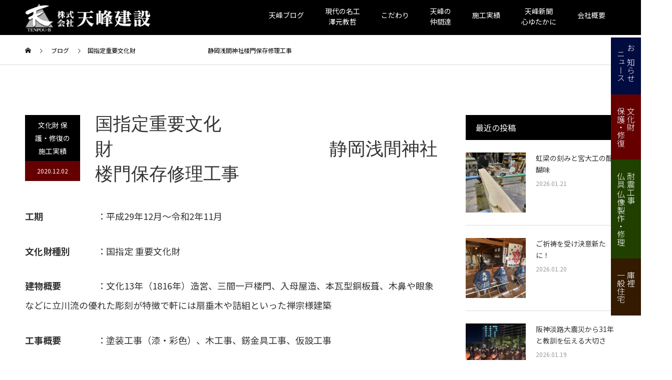

--- FILE ---
content_type: text/html; charset=UTF-8
request_url: http://tenpou.co.jp/25431.html
body_size: 20174
content:
<!DOCTYPE html>
<html dir="ltr" lang="ja" prefix="og: https://ogp.me/ns#">
<head>
<meta charset="UTF-8">
<meta name="description" content="工期　　　　　　：平成29年12月～令和2年11月文化財種別　　　：国指定 重要文化財建物概要　　　　：文化13年（1816年）造営、三間一戸楼門、入母屋造、本瓦型銅板葺、木鼻や眼象などに立川流の優れた彫刻が特徴で軒には扇垂...">
<meta name="viewport" content="width=device-width">
<meta name="format-detection" content="telephone=no">
<title>国指定重要文化財 静岡浅間神社楼門保存修理工事 - 株式会社天峰建設</title>
	<style>img:is([sizes="auto" i], [sizes^="auto," i]) { contain-intrinsic-size: 3000px 1500px }</style>
	
		<!-- All in One SEO 4.9.3 - aioseo.com -->
	<meta name="description" content="工期 ：平成29年12月～令和2年11月 文化財種別 ：国指定 重要文化財 建物概要 ：文" />
	<meta name="robots" content="max-image-preview:large" />
	<meta name="author" content="天峰建設"/>
	<link rel="canonical" href="http://tenpou.co.jp/25431.html" />
	<meta name="generator" content="All in One SEO (AIOSEO) 4.9.3" />
		<meta property="og:locale" content="ja_JP" />
		<meta property="og:site_name" content="株式会社天峰建設 - 静岡県袋井市の宮大工" />
		<meta property="og:type" content="article" />
		<meta property="og:title" content="国指定重要文化財 静岡浅間神社楼門保存修理工事 - 株式会社天峰建設" />
		<meta property="og:description" content="工期 ：平成29年12月～令和2年11月 文化財種別 ：国指定 重要文化財 建物概要 ：文" />
		<meta property="og:url" content="http://tenpou.co.jp/25431.html" />
		<meta property="article:published_time" content="2020-12-02T01:47:17+00:00" />
		<meta property="article:modified_time" content="2023-09-04T22:49:47+00:00" />
		<meta name="twitter:card" content="summary" />
		<meta name="twitter:title" content="国指定重要文化財 静岡浅間神社楼門保存修理工事 - 株式会社天峰建設" />
		<meta name="twitter:description" content="工期 ：平成29年12月～令和2年11月 文化財種別 ：国指定 重要文化財 建物概要 ：文" />
		<script type="application/ld+json" class="aioseo-schema">
			{"@context":"https:\/\/schema.org","@graph":[{"@type":"BlogPosting","@id":"http:\/\/tenpou.co.jp\/25431.html#blogposting","name":"\u56fd\u6307\u5b9a\u91cd\u8981\u6587\u5316\u8ca1 \u9759\u5ca1\u6d45\u9593\u795e\u793e\u697c\u9580\u4fdd\u5b58\u4fee\u7406\u5de5\u4e8b - \u682a\u5f0f\u4f1a\u793e\u5929\u5cf0\u5efa\u8a2d","headline":"\u56fd\u6307\u5b9a\u91cd\u8981\u6587\u5316\u8ca1\u3000\u3000\u3000\u3000\u3000\u3000\u3000\u3000\u3000\u3000\u3000\u3000\u9759\u5ca1\u6d45\u9593\u795e\u793e\u697c\u9580\u4fdd\u5b58\u4fee\u7406\u5de5\u4e8b","author":{"@id":"http:\/\/tenpou.co.jp\/author\/tenpou#author"},"publisher":{"@id":"http:\/\/tenpou.co.jp\/#organization"},"image":{"@type":"ImageObject","url":"http:\/\/tenpou.co.jp\/wp\/wp-content\/uploads\/2020\/11\/IMG_8297.jpg","width":1500,"height":1000},"datePublished":"2020-12-02T10:47:17+09:00","dateModified":"2023-09-05T07:49:47+09:00","inLanguage":"ja","mainEntityOfPage":{"@id":"http:\/\/tenpou.co.jp\/25431.html#webpage"},"isPartOf":{"@id":"http:\/\/tenpou.co.jp\/25431.html#webpage"},"articleSection":"\u6587\u5316\u8ca1 \u4fdd\u8b77\u30fb\u4fee\u5fa9\u306e\u65bd\u5de5\u5b9f\u7e3e"},{"@type":"BreadcrumbList","@id":"http:\/\/tenpou.co.jp\/25431.html#breadcrumblist","itemListElement":[{"@type":"ListItem","@id":"http:\/\/tenpou.co.jp#listItem","position":1,"name":"Home","item":"http:\/\/tenpou.co.jp","nextItem":{"@type":"ListItem","@id":"http:\/\/tenpou.co.jp\/category\/repairworks#listItem","name":"\u6587\u5316\u8ca1 \u4fdd\u8b77\u30fb\u4fee\u5fa9\u306e\u65bd\u5de5\u5b9f\u7e3e"}},{"@type":"ListItem","@id":"http:\/\/tenpou.co.jp\/category\/repairworks#listItem","position":2,"name":"\u6587\u5316\u8ca1 \u4fdd\u8b77\u30fb\u4fee\u5fa9\u306e\u65bd\u5de5\u5b9f\u7e3e","item":"http:\/\/tenpou.co.jp\/category\/repairworks","nextItem":{"@type":"ListItem","@id":"http:\/\/tenpou.co.jp\/25431.html#listItem","name":"\u56fd\u6307\u5b9a\u91cd\u8981\u6587\u5316\u8ca1\u3000\u3000\u3000\u3000\u3000\u3000\u3000\u3000\u3000\u3000\u3000\u3000\u9759\u5ca1\u6d45\u9593\u795e\u793e\u697c\u9580\u4fdd\u5b58\u4fee\u7406\u5de5\u4e8b"},"previousItem":{"@type":"ListItem","@id":"http:\/\/tenpou.co.jp#listItem","name":"Home"}},{"@type":"ListItem","@id":"http:\/\/tenpou.co.jp\/25431.html#listItem","position":3,"name":"\u56fd\u6307\u5b9a\u91cd\u8981\u6587\u5316\u8ca1\u3000\u3000\u3000\u3000\u3000\u3000\u3000\u3000\u3000\u3000\u3000\u3000\u9759\u5ca1\u6d45\u9593\u795e\u793e\u697c\u9580\u4fdd\u5b58\u4fee\u7406\u5de5\u4e8b","previousItem":{"@type":"ListItem","@id":"http:\/\/tenpou.co.jp\/category\/repairworks#listItem","name":"\u6587\u5316\u8ca1 \u4fdd\u8b77\u30fb\u4fee\u5fa9\u306e\u65bd\u5de5\u5b9f\u7e3e"}}]},{"@type":"Organization","@id":"http:\/\/tenpou.co.jp\/#organization","name":"\u682a\u5f0f\u4f1a\u793e\u5929\u5cf0\u5efa\u8a2d","description":"\u9759\u5ca1\u770c\u888b\u4e95\u5e02\u306e\u5bae\u5927\u5de5","url":"http:\/\/tenpou.co.jp\/"},{"@type":"Person","@id":"http:\/\/tenpou.co.jp\/author\/tenpou#author","url":"http:\/\/tenpou.co.jp\/author\/tenpou","name":"\u5929\u5cf0\u5efa\u8a2d","image":{"@type":"ImageObject","@id":"http:\/\/tenpou.co.jp\/25431.html#authorImage","url":"https:\/\/secure.gravatar.com\/avatar\/41a407a251dd7e9737eb4286de20d6a8?s=96&d=mm&r=g","width":96,"height":96,"caption":"\u5929\u5cf0\u5efa\u8a2d"}},{"@type":"WebPage","@id":"http:\/\/tenpou.co.jp\/25431.html#webpage","url":"http:\/\/tenpou.co.jp\/25431.html","name":"\u56fd\u6307\u5b9a\u91cd\u8981\u6587\u5316\u8ca1 \u9759\u5ca1\u6d45\u9593\u795e\u793e\u697c\u9580\u4fdd\u5b58\u4fee\u7406\u5de5\u4e8b - \u682a\u5f0f\u4f1a\u793e\u5929\u5cf0\u5efa\u8a2d","description":"\u5de5\u671f \uff1a\u5e73\u621029\u5e7412\u6708\uff5e\u4ee4\u548c2\u5e7411\u6708 \u6587\u5316\u8ca1\u7a2e\u5225 \uff1a\u56fd\u6307\u5b9a \u91cd\u8981\u6587\u5316\u8ca1 \u5efa\u7269\u6982\u8981 \uff1a\u6587","inLanguage":"ja","isPartOf":{"@id":"http:\/\/tenpou.co.jp\/#website"},"breadcrumb":{"@id":"http:\/\/tenpou.co.jp\/25431.html#breadcrumblist"},"author":{"@id":"http:\/\/tenpou.co.jp\/author\/tenpou#author"},"creator":{"@id":"http:\/\/tenpou.co.jp\/author\/tenpou#author"},"image":{"@type":"ImageObject","url":"http:\/\/tenpou.co.jp\/wp\/wp-content\/uploads\/2020\/11\/IMG_8297.jpg","@id":"http:\/\/tenpou.co.jp\/25431.html\/#mainImage","width":1500,"height":1000},"primaryImageOfPage":{"@id":"http:\/\/tenpou.co.jp\/25431.html#mainImage"},"datePublished":"2020-12-02T10:47:17+09:00","dateModified":"2023-09-05T07:49:47+09:00"},{"@type":"WebSite","@id":"http:\/\/tenpou.co.jp\/#website","url":"http:\/\/tenpou.co.jp\/","name":"\u682a\u5f0f\u4f1a\u793e\u5929\u5cf0\u5efa\u8a2d","description":"\u9759\u5ca1\u770c\u888b\u4e95\u5e02\u306e\u5bae\u5927\u5de5","inLanguage":"ja","publisher":{"@id":"http:\/\/tenpou.co.jp\/#organization"}}]}
		</script>
		<!-- All in One SEO -->

<link rel='dns-prefetch' href='//www.googletagmanager.com' />
<link rel='dns-prefetch' href='//cdnjs.cloudflare.com' />
<link rel="alternate" type="application/rss+xml" title="株式会社天峰建設 &raquo; フィード" href="http://tenpou.co.jp/feed" />
<link rel="alternate" type="application/rss+xml" title="株式会社天峰建設 &raquo; コメントフィード" href="http://tenpou.co.jp/comments/feed" />
<script type="text/javascript">
/* <![CDATA[ */
window._wpemojiSettings = {"baseUrl":"https:\/\/s.w.org\/images\/core\/emoji\/15.0.3\/72x72\/","ext":".png","svgUrl":"https:\/\/s.w.org\/images\/core\/emoji\/15.0.3\/svg\/","svgExt":".svg","source":{"concatemoji":"http:\/\/tenpou.co.jp\/wp\/wp-includes\/js\/wp-emoji-release.min.js?ver=6.7.4"}};
/*! This file is auto-generated */
!function(i,n){var o,s,e;function c(e){try{var t={supportTests:e,timestamp:(new Date).valueOf()};sessionStorage.setItem(o,JSON.stringify(t))}catch(e){}}function p(e,t,n){e.clearRect(0,0,e.canvas.width,e.canvas.height),e.fillText(t,0,0);var t=new Uint32Array(e.getImageData(0,0,e.canvas.width,e.canvas.height).data),r=(e.clearRect(0,0,e.canvas.width,e.canvas.height),e.fillText(n,0,0),new Uint32Array(e.getImageData(0,0,e.canvas.width,e.canvas.height).data));return t.every(function(e,t){return e===r[t]})}function u(e,t,n){switch(t){case"flag":return n(e,"\ud83c\udff3\ufe0f\u200d\u26a7\ufe0f","\ud83c\udff3\ufe0f\u200b\u26a7\ufe0f")?!1:!n(e,"\ud83c\uddfa\ud83c\uddf3","\ud83c\uddfa\u200b\ud83c\uddf3")&&!n(e,"\ud83c\udff4\udb40\udc67\udb40\udc62\udb40\udc65\udb40\udc6e\udb40\udc67\udb40\udc7f","\ud83c\udff4\u200b\udb40\udc67\u200b\udb40\udc62\u200b\udb40\udc65\u200b\udb40\udc6e\u200b\udb40\udc67\u200b\udb40\udc7f");case"emoji":return!n(e,"\ud83d\udc26\u200d\u2b1b","\ud83d\udc26\u200b\u2b1b")}return!1}function f(e,t,n){var r="undefined"!=typeof WorkerGlobalScope&&self instanceof WorkerGlobalScope?new OffscreenCanvas(300,150):i.createElement("canvas"),a=r.getContext("2d",{willReadFrequently:!0}),o=(a.textBaseline="top",a.font="600 32px Arial",{});return e.forEach(function(e){o[e]=t(a,e,n)}),o}function t(e){var t=i.createElement("script");t.src=e,t.defer=!0,i.head.appendChild(t)}"undefined"!=typeof Promise&&(o="wpEmojiSettingsSupports",s=["flag","emoji"],n.supports={everything:!0,everythingExceptFlag:!0},e=new Promise(function(e){i.addEventListener("DOMContentLoaded",e,{once:!0})}),new Promise(function(t){var n=function(){try{var e=JSON.parse(sessionStorage.getItem(o));if("object"==typeof e&&"number"==typeof e.timestamp&&(new Date).valueOf()<e.timestamp+604800&&"object"==typeof e.supportTests)return e.supportTests}catch(e){}return null}();if(!n){if("undefined"!=typeof Worker&&"undefined"!=typeof OffscreenCanvas&&"undefined"!=typeof URL&&URL.createObjectURL&&"undefined"!=typeof Blob)try{var e="postMessage("+f.toString()+"("+[JSON.stringify(s),u.toString(),p.toString()].join(",")+"));",r=new Blob([e],{type:"text/javascript"}),a=new Worker(URL.createObjectURL(r),{name:"wpTestEmojiSupports"});return void(a.onmessage=function(e){c(n=e.data),a.terminate(),t(n)})}catch(e){}c(n=f(s,u,p))}t(n)}).then(function(e){for(var t in e)n.supports[t]=e[t],n.supports.everything=n.supports.everything&&n.supports[t],"flag"!==t&&(n.supports.everythingExceptFlag=n.supports.everythingExceptFlag&&n.supports[t]);n.supports.everythingExceptFlag=n.supports.everythingExceptFlag&&!n.supports.flag,n.DOMReady=!1,n.readyCallback=function(){n.DOMReady=!0}}).then(function(){return e}).then(function(){var e;n.supports.everything||(n.readyCallback(),(e=n.source||{}).concatemoji?t(e.concatemoji):e.wpemoji&&e.twemoji&&(t(e.twemoji),t(e.wpemoji)))}))}((window,document),window._wpemojiSettings);
/* ]]> */
</script>
<style id='wp-emoji-styles-inline-css' type='text/css'>

	img.wp-smiley, img.emoji {
		display: inline !important;
		border: none !important;
		box-shadow: none !important;
		height: 1em !important;
		width: 1em !important;
		margin: 0 0.07em !important;
		vertical-align: -0.1em !important;
		background: none !important;
		padding: 0 !important;
	}
</style>
<link rel='stylesheet' id='wp-block-library-css' href='http://tenpou.co.jp/wp/wp-includes/css/dist/block-library/style.min.css?ver=6.7.4' type='text/css' media='all' />
<link rel='stylesheet' id='aioseo/css/src/vue/standalone/blocks/table-of-contents/global.scss-css' href='http://tenpou.co.jp/wp/wp-content/plugins/all-in-one-seo-pack/dist/Lite/assets/css/table-of-contents/global.e90f6d47.css?ver=4.9.3' type='text/css' media='all' />
<style id='pdfemb-pdf-embedder-viewer-style-inline-css' type='text/css'>
.wp-block-pdfemb-pdf-embedder-viewer{max-width:none}

</style>
<style id='classic-theme-styles-inline-css' type='text/css'>
/*! This file is auto-generated */
.wp-block-button__link{color:#fff;background-color:#32373c;border-radius:9999px;box-shadow:none;text-decoration:none;padding:calc(.667em + 2px) calc(1.333em + 2px);font-size:1.125em}.wp-block-file__button{background:#32373c;color:#fff;text-decoration:none}
</style>
<style id='global-styles-inline-css' type='text/css'>
:root{--wp--preset--aspect-ratio--square: 1;--wp--preset--aspect-ratio--4-3: 4/3;--wp--preset--aspect-ratio--3-4: 3/4;--wp--preset--aspect-ratio--3-2: 3/2;--wp--preset--aspect-ratio--2-3: 2/3;--wp--preset--aspect-ratio--16-9: 16/9;--wp--preset--aspect-ratio--9-16: 9/16;--wp--preset--color--black: #000000;--wp--preset--color--cyan-bluish-gray: #abb8c3;--wp--preset--color--white: #ffffff;--wp--preset--color--pale-pink: #f78da7;--wp--preset--color--vivid-red: #cf2e2e;--wp--preset--color--luminous-vivid-orange: #ff6900;--wp--preset--color--luminous-vivid-amber: #fcb900;--wp--preset--color--light-green-cyan: #7bdcb5;--wp--preset--color--vivid-green-cyan: #00d084;--wp--preset--color--pale-cyan-blue: #8ed1fc;--wp--preset--color--vivid-cyan-blue: #0693e3;--wp--preset--color--vivid-purple: #9b51e0;--wp--preset--gradient--vivid-cyan-blue-to-vivid-purple: linear-gradient(135deg,rgba(6,147,227,1) 0%,rgb(155,81,224) 100%);--wp--preset--gradient--light-green-cyan-to-vivid-green-cyan: linear-gradient(135deg,rgb(122,220,180) 0%,rgb(0,208,130) 100%);--wp--preset--gradient--luminous-vivid-amber-to-luminous-vivid-orange: linear-gradient(135deg,rgba(252,185,0,1) 0%,rgba(255,105,0,1) 100%);--wp--preset--gradient--luminous-vivid-orange-to-vivid-red: linear-gradient(135deg,rgba(255,105,0,1) 0%,rgb(207,46,46) 100%);--wp--preset--gradient--very-light-gray-to-cyan-bluish-gray: linear-gradient(135deg,rgb(238,238,238) 0%,rgb(169,184,195) 100%);--wp--preset--gradient--cool-to-warm-spectrum: linear-gradient(135deg,rgb(74,234,220) 0%,rgb(151,120,209) 20%,rgb(207,42,186) 40%,rgb(238,44,130) 60%,rgb(251,105,98) 80%,rgb(254,248,76) 100%);--wp--preset--gradient--blush-light-purple: linear-gradient(135deg,rgb(255,206,236) 0%,rgb(152,150,240) 100%);--wp--preset--gradient--blush-bordeaux: linear-gradient(135deg,rgb(254,205,165) 0%,rgb(254,45,45) 50%,rgb(107,0,62) 100%);--wp--preset--gradient--luminous-dusk: linear-gradient(135deg,rgb(255,203,112) 0%,rgb(199,81,192) 50%,rgb(65,88,208) 100%);--wp--preset--gradient--pale-ocean: linear-gradient(135deg,rgb(255,245,203) 0%,rgb(182,227,212) 50%,rgb(51,167,181) 100%);--wp--preset--gradient--electric-grass: linear-gradient(135deg,rgb(202,248,128) 0%,rgb(113,206,126) 100%);--wp--preset--gradient--midnight: linear-gradient(135deg,rgb(2,3,129) 0%,rgb(40,116,252) 100%);--wp--preset--font-size--small: 13px;--wp--preset--font-size--medium: 20px;--wp--preset--font-size--large: 36px;--wp--preset--font-size--x-large: 42px;--wp--preset--spacing--20: 0.44rem;--wp--preset--spacing--30: 0.67rem;--wp--preset--spacing--40: 1rem;--wp--preset--spacing--50: 1.5rem;--wp--preset--spacing--60: 2.25rem;--wp--preset--spacing--70: 3.38rem;--wp--preset--spacing--80: 5.06rem;--wp--preset--shadow--natural: 6px 6px 9px rgba(0, 0, 0, 0.2);--wp--preset--shadow--deep: 12px 12px 50px rgba(0, 0, 0, 0.4);--wp--preset--shadow--sharp: 6px 6px 0px rgba(0, 0, 0, 0.2);--wp--preset--shadow--outlined: 6px 6px 0px -3px rgba(255, 255, 255, 1), 6px 6px rgba(0, 0, 0, 1);--wp--preset--shadow--crisp: 6px 6px 0px rgba(0, 0, 0, 1);}:where(.is-layout-flex){gap: 0.5em;}:where(.is-layout-grid){gap: 0.5em;}body .is-layout-flex{display: flex;}.is-layout-flex{flex-wrap: wrap;align-items: center;}.is-layout-flex > :is(*, div){margin: 0;}body .is-layout-grid{display: grid;}.is-layout-grid > :is(*, div){margin: 0;}:where(.wp-block-columns.is-layout-flex){gap: 2em;}:where(.wp-block-columns.is-layout-grid){gap: 2em;}:where(.wp-block-post-template.is-layout-flex){gap: 1.25em;}:where(.wp-block-post-template.is-layout-grid){gap: 1.25em;}.has-black-color{color: var(--wp--preset--color--black) !important;}.has-cyan-bluish-gray-color{color: var(--wp--preset--color--cyan-bluish-gray) !important;}.has-white-color{color: var(--wp--preset--color--white) !important;}.has-pale-pink-color{color: var(--wp--preset--color--pale-pink) !important;}.has-vivid-red-color{color: var(--wp--preset--color--vivid-red) !important;}.has-luminous-vivid-orange-color{color: var(--wp--preset--color--luminous-vivid-orange) !important;}.has-luminous-vivid-amber-color{color: var(--wp--preset--color--luminous-vivid-amber) !important;}.has-light-green-cyan-color{color: var(--wp--preset--color--light-green-cyan) !important;}.has-vivid-green-cyan-color{color: var(--wp--preset--color--vivid-green-cyan) !important;}.has-pale-cyan-blue-color{color: var(--wp--preset--color--pale-cyan-blue) !important;}.has-vivid-cyan-blue-color{color: var(--wp--preset--color--vivid-cyan-blue) !important;}.has-vivid-purple-color{color: var(--wp--preset--color--vivid-purple) !important;}.has-black-background-color{background-color: var(--wp--preset--color--black) !important;}.has-cyan-bluish-gray-background-color{background-color: var(--wp--preset--color--cyan-bluish-gray) !important;}.has-white-background-color{background-color: var(--wp--preset--color--white) !important;}.has-pale-pink-background-color{background-color: var(--wp--preset--color--pale-pink) !important;}.has-vivid-red-background-color{background-color: var(--wp--preset--color--vivid-red) !important;}.has-luminous-vivid-orange-background-color{background-color: var(--wp--preset--color--luminous-vivid-orange) !important;}.has-luminous-vivid-amber-background-color{background-color: var(--wp--preset--color--luminous-vivid-amber) !important;}.has-light-green-cyan-background-color{background-color: var(--wp--preset--color--light-green-cyan) !important;}.has-vivid-green-cyan-background-color{background-color: var(--wp--preset--color--vivid-green-cyan) !important;}.has-pale-cyan-blue-background-color{background-color: var(--wp--preset--color--pale-cyan-blue) !important;}.has-vivid-cyan-blue-background-color{background-color: var(--wp--preset--color--vivid-cyan-blue) !important;}.has-vivid-purple-background-color{background-color: var(--wp--preset--color--vivid-purple) !important;}.has-black-border-color{border-color: var(--wp--preset--color--black) !important;}.has-cyan-bluish-gray-border-color{border-color: var(--wp--preset--color--cyan-bluish-gray) !important;}.has-white-border-color{border-color: var(--wp--preset--color--white) !important;}.has-pale-pink-border-color{border-color: var(--wp--preset--color--pale-pink) !important;}.has-vivid-red-border-color{border-color: var(--wp--preset--color--vivid-red) !important;}.has-luminous-vivid-orange-border-color{border-color: var(--wp--preset--color--luminous-vivid-orange) !important;}.has-luminous-vivid-amber-border-color{border-color: var(--wp--preset--color--luminous-vivid-amber) !important;}.has-light-green-cyan-border-color{border-color: var(--wp--preset--color--light-green-cyan) !important;}.has-vivid-green-cyan-border-color{border-color: var(--wp--preset--color--vivid-green-cyan) !important;}.has-pale-cyan-blue-border-color{border-color: var(--wp--preset--color--pale-cyan-blue) !important;}.has-vivid-cyan-blue-border-color{border-color: var(--wp--preset--color--vivid-cyan-blue) !important;}.has-vivid-purple-border-color{border-color: var(--wp--preset--color--vivid-purple) !important;}.has-vivid-cyan-blue-to-vivid-purple-gradient-background{background: var(--wp--preset--gradient--vivid-cyan-blue-to-vivid-purple) !important;}.has-light-green-cyan-to-vivid-green-cyan-gradient-background{background: var(--wp--preset--gradient--light-green-cyan-to-vivid-green-cyan) !important;}.has-luminous-vivid-amber-to-luminous-vivid-orange-gradient-background{background: var(--wp--preset--gradient--luminous-vivid-amber-to-luminous-vivid-orange) !important;}.has-luminous-vivid-orange-to-vivid-red-gradient-background{background: var(--wp--preset--gradient--luminous-vivid-orange-to-vivid-red) !important;}.has-very-light-gray-to-cyan-bluish-gray-gradient-background{background: var(--wp--preset--gradient--very-light-gray-to-cyan-bluish-gray) !important;}.has-cool-to-warm-spectrum-gradient-background{background: var(--wp--preset--gradient--cool-to-warm-spectrum) !important;}.has-blush-light-purple-gradient-background{background: var(--wp--preset--gradient--blush-light-purple) !important;}.has-blush-bordeaux-gradient-background{background: var(--wp--preset--gradient--blush-bordeaux) !important;}.has-luminous-dusk-gradient-background{background: var(--wp--preset--gradient--luminous-dusk) !important;}.has-pale-ocean-gradient-background{background: var(--wp--preset--gradient--pale-ocean) !important;}.has-electric-grass-gradient-background{background: var(--wp--preset--gradient--electric-grass) !important;}.has-midnight-gradient-background{background: var(--wp--preset--gradient--midnight) !important;}.has-small-font-size{font-size: var(--wp--preset--font-size--small) !important;}.has-medium-font-size{font-size: var(--wp--preset--font-size--medium) !important;}.has-large-font-size{font-size: var(--wp--preset--font-size--large) !important;}.has-x-large-font-size{font-size: var(--wp--preset--font-size--x-large) !important;}
:where(.wp-block-post-template.is-layout-flex){gap: 1.25em;}:where(.wp-block-post-template.is-layout-grid){gap: 1.25em;}
:where(.wp-block-columns.is-layout-flex){gap: 2em;}:where(.wp-block-columns.is-layout-grid){gap: 2em;}
:root :where(.wp-block-pullquote){font-size: 1.5em;line-height: 1.6;}
</style>
<link rel='stylesheet' id='contact-form-7-css' href='http://tenpou.co.jp/wp/wp-content/plugins/contact-form-7/includes/css/styles.css?ver=6.1.4' type='text/css' media='all' />
<link rel='stylesheet' id='contact-form-7-confirm-css' href='http://tenpou.co.jp/wp/wp-content/plugins/contact-form-7-add-confirm/includes/css/styles.css?ver=5.1' type='text/css' media='all' />
<link rel='stylesheet' id='hamburger.css-css' href='http://tenpou.co.jp/wp/wp-content/plugins/wp-responsive-menu/assets/css/wpr-hamburger.css?ver=3.2.1' type='text/css' media='all' />
<link rel='stylesheet' id='wprmenu.css-css' href='http://tenpou.co.jp/wp/wp-content/plugins/wp-responsive-menu/assets/css/wprmenu.css?ver=3.2.1' type='text/css' media='all' />
<style id='wprmenu.css-inline-css' type='text/css'>
@media only screen and ( max-width: 768px ) {html body div.wprm-wrapper {overflow: scroll;}#mg-wprm-wrap ul li {border-top: solid 1px rgba(255,255,255,0.05);border-bottom: solid 1px rgba(255,255,255,0.05);}#wprmenu_bar {background-image: url();background-size: cover ;background-repeat: repeat;}#wprmenu_bar {background-color: #000000;}html body div#mg-wprm-wrap .wpr_submit .icon.icon-search {color: #ffffff;}#wprmenu_bar .menu_title,#wprmenu_bar .wprmenu_icon_menu,#wprmenu_bar .menu_title a {color: #ffffff;}#wprmenu_bar .menu_title a {font-size: 20px;font-weight: normal;}#mg-wprm-wrap li.menu-item a {font-size: 15px;text-transform: uppercase;font-weight: normal;}#mg-wprm-wrap li.menu-item-has-children ul.sub-menu a {font-size: 15px;text-transform: uppercase;font-weight: normal;}#mg-wprm-wrap li.current-menu-item > a {background: #121212;}#mg-wprm-wrap li.current-menu-item > a,#mg-wprm-wrap li.current-menu-item span.wprmenu_icon{color: #ffffff !important;}#mg-wprm-wrap {background-color: #000000;}.cbp-spmenu-push-toright,.cbp-spmenu-push-toright .mm-slideout {left: 60% ;}.cbp-spmenu-push-toleft {left: -60% ;}#mg-wprm-wrap.cbp-spmenu-right,#mg-wprm-wrap.cbp-spmenu-left,#mg-wprm-wrap.cbp-spmenu-right.custom,#mg-wprm-wrap.cbp-spmenu-left.custom,.cbp-spmenu-vertical {width: 60%;max-width: 400px;}#mg-wprm-wrap ul#wprmenu_menu_ul li.menu-item a,div#mg-wprm-wrap ul li span.wprmenu_icon {color: #ffffff;}#mg-wprm-wrap ul#wprmenu_menu_ul li.menu-item:valid ~ a{color: #ffffff;}#mg-wprm-wrap ul#wprmenu_menu_ul li.menu-item a:hover {background: #333333;color: #ffffff !important;}div#mg-wprm-wrap ul>li:hover>span.wprmenu_icon {color: #ffffff !important;}.wprmenu_bar .hamburger-inner,.wprmenu_bar .hamburger-inner::before,.wprmenu_bar .hamburger-inner::after {background: #ffffff;}.wprmenu_bar .hamburger:hover .hamburger-inner,.wprmenu_bar .hamburger:hover .hamburger-inner::before,.wprmenu_bar .hamburger:hover .hamburger-inner::after {background: #ffffff;}#wprmenu_menu.left {width:60%;left: -60%;right: auto;}#wprmenu_menu.right {width:60%;right: -60%;left: auto;}.wprmenu_bar .hamburger {float: right;}.wprmenu_bar #custom_menu_icon.hamburger {top: 10px;right: 0px;float: right;background-color: #000000;}html body div#wprmenu_bar {height : 42px;}#js-menu-btn{ display: none !important; }.wpr_custom_menu #custom_menu_icon {display: block;}#wprmenu_bar,#mg-wprm-wrap { display: block; }div#wpadminbar { position: fixed; }}
</style>
<link rel='stylesheet' id='wpr_icons-css' href='http://tenpou.co.jp/wp/wp-content/plugins/wp-responsive-menu/inc/assets/icons/wpr-icons.css?ver=3.2.1' type='text/css' media='all' />
<link rel='stylesheet' id='kadan-slick-css' href='http://tenpou.co.jp/wp/wp-content/themes/tenpou/assets/css/slick.min.css?ver=6.7.4' type='text/css' media='all' />
<link rel='stylesheet' id='kadan-slick-theme-css' href='http://tenpou.co.jp/wp/wp-content/themes/tenpou/assets/css/slick-theme.min.css?ver=6.7.4' type='text/css' media='all' />
<link rel='stylesheet' id='kadan-style-css' href='http://tenpou.co.jp/wp/wp-content/themes/tenpou/style.css?ver=1.0' type='text/css' media='all' />
<link rel='stylesheet' id='jquery.lightbox.min.css-css' href='http://tenpou.co.jp/wp/wp-content/plugins/wp-jquery-lightbox/lightboxes/wp-jquery-lightbox/styles/lightbox.min.css?ver=2.3.4' type='text/css' media='all' />
<link rel='stylesheet' id='jqlb-overrides-css' href='http://tenpou.co.jp/wp/wp-content/plugins/wp-jquery-lightbox/lightboxes/wp-jquery-lightbox/styles/overrides.css?ver=2.3.4' type='text/css' media='all' />
<style id='jqlb-overrides-inline-css' type='text/css'>

			#outerImageContainer {
				box-shadow: 0 0 4px 2px rgba(0,0,0,.2);
			}
			#imageContainer{
				padding: 6px;
			}
			#imageDataContainer {
				box-shadow: 0 -4px 0 0 #fff, 0 0 4px 2px rgba(0,0,0,.1);
				z-index: auto;
			}
			#prevArrow,
			#nextArrow{
				background-color: rgba(255,255,255,.7;
				color: #000000;
			}
</style>
<script type="text/javascript" src="http://tenpou.co.jp/wp/wp-includes/js/jquery/jquery.min.js?ver=3.7.1" id="jquery-core-js"></script>
<script type="text/javascript" src="http://tenpou.co.jp/wp/wp-includes/js/jquery/jquery-migrate.min.js?ver=3.4.1" id="jquery-migrate-js"></script>
<script type="text/javascript" src="http://tenpou.co.jp/wp/wp-content/plugins/wp-responsive-menu/assets/js/modernizr.custom.js?ver=3.2.1" id="modernizr-js"></script>
<script type="text/javascript" src="http://tenpou.co.jp/wp/wp-content/plugins/wp-responsive-menu/assets/js/touchSwipe.js?ver=3.2.1" id="touchSwipe-js"></script>
<script type="text/javascript" id="wprmenu.js-js-extra">
/* <![CDATA[ */
var wprmenu = {"zooming":"","from_width":"768","push_width":"400","menu_width":"60","parent_click":"","swipe":"","enable_overlay":"","wprmenuDemoId":""};
/* ]]> */
</script>
<script type="text/javascript" src="http://tenpou.co.jp/wp/wp-content/plugins/wp-responsive-menu/assets/js/wprmenu.js?ver=3.2.1" id="wprmenu.js-js"></script>
<script type="text/javascript" src="http://tenpou.co.jp/wp/wp-content/themes/tenpou/assets/js/slick.min.js?ver=1.0" id="kadan-slick-js"></script>

<!-- Site Kit によって追加された Google タグ（gtag.js）スニペット -->

<!-- Google アナリティクス スニペット (Site Kit が追加) -->
<script type="text/javascript" src="https://www.googletagmanager.com/gtag/js?id=GT-NCH3H2L4" id="google_gtagjs-js" async></script>
<script type="text/javascript" id="google_gtagjs-js-after">
/* <![CDATA[ */
window.dataLayer = window.dataLayer || [];function gtag(){dataLayer.push(arguments);}
gtag("set","linker",{"domains":["tenpou.co.jp"]});
gtag("js", new Date());
gtag("set", "developer_id.dZTNiMT", true);
gtag("config", "GT-NCH3H2L4");
 window._googlesitekit = window._googlesitekit || {}; window._googlesitekit.throttledEvents = []; window._googlesitekit.gtagEvent = (name, data) => { var key = JSON.stringify( { name, data } ); if ( !! window._googlesitekit.throttledEvents[ key ] ) { return; } window._googlesitekit.throttledEvents[ key ] = true; setTimeout( () => { delete window._googlesitekit.throttledEvents[ key ]; }, 5 ); gtag( "event", name, { ...data, event_source: "site-kit" } ); } 
/* ]]> */
</script>

<!-- Site Kit によって追加された終了 Google タグ（gtag.js）スニペット -->
<script type="text/javascript" src="//cdnjs.cloudflare.com/ajax/libs/jquery-easing/1.4.1/jquery.easing.min.js?ver=6.7.4" id="jquery-easing-js"></script>
<link rel="https://api.w.org/" href="http://tenpou.co.jp/wp-json/" /><link rel="alternate" title="JSON" type="application/json" href="http://tenpou.co.jp/wp-json/wp/v2/posts/25431" /><link rel='shortlink' href='http://tenpou.co.jp/?p=25431' />
<link rel="alternate" title="oEmbed (JSON)" type="application/json+oembed" href="http://tenpou.co.jp/wp-json/oembed/1.0/embed?url=http%3A%2F%2Ftenpou.co.jp%2F25431.html" />
<link rel="alternate" title="oEmbed (XML)" type="text/xml+oembed" href="http://tenpou.co.jp/wp-json/oembed/1.0/embed?url=http%3A%2F%2Ftenpou.co.jp%2F25431.html&#038;format=xml" />
<meta name="generator" content="Site Kit by Google 1.147.0" /><link rel="shortcut icon" href="http://tenpou.co.jp/wp/wp-content/uploads/2019/04/fav.ico">
<style>
.c-comment__form-submit:hover,.c-pw__btn:hover,.p-article01__cat:hover,.p-article11__cat:hover,.p-block02 .slick-arrow:hover,.p-block03 .slick-arrow:hover,.p-cb__item-btn a:hover,.p-entry__cat:hover,.p-entry__date,.p-index-news__topic-pager-item.is-active a,.p-index-news__topic-pager-item a:hover,.p-nav02__item a:hover,.p-readmore__btn:hover,.p-page-links > span,.p-pagetop a:hover,.p-page-links a:hover,.p-pager__item a:hover,.p-pager__item span,.p-post-list03 .slick-arrow:hover,.p-recommended-plan__btn a:hover{background: #660000}.p-article01__title a:hover,.p-article02:hover .p-article02__title,.p-article03:hover .p-article03__title,.p-article06__title a:hover,.p-article08:hover .p-article08__title,.p-article10__title a:hover,.p-breadcrumb a:hover,.p-room-meta dt,.p-section-nav__item:hover .p-section-nav__item-title,.p-social-nav__item a:hover,.p-spring-info dt,.p-vertical{color: #660000}.c-pw__btn,.p-entry__cat,.p-article01__cat,.p-article11__cat,.p-block02 .slick-arrow,.p-block03 .slick-arrow,.p-cb__item-btn a,.p-copyright,.p-headline,.p-nav02__item a,.p-readmore__btn,.p-page-links a,.p-pager__item a,.p-post-list03 .slick-arrow,.p-recommended-plan__btn a,.p-widget__title{background: #000000}.p-entry__body a{color: #660000}body{font-family: "Noto Sans JP", sans-serif}.c-logo,.p-entry__title,.p-page-header__headline,.p-index-blog__title,.p-index-news__col-title,.p-index-slider__item-title,.p-page-header__title,.p-archive-header__title,.p-plan__title,.p-recommended-plan__title,.p-section-header__title,.p-section-header__headline,.p-vertical,.p-vertical-block,.p-visual__title{font-family: "Times New Roman", "游明朝", "Yu Mincho", "游明朝体", "YuMincho", "ヒラギノ明朝 Pro W3", "Hiragino Mincho Pro", "HiraMinProN-W3", "HGS明朝E", "ＭＳ Ｐ明朝", "MS PMincho", serif; font-weight: 500}.p-page-header__title{transition-delay: 3s}.p-hover-effect--type1:hover img{-webkit-transform: scale(1.2);transform: scale(1.2)}.l-header{background: rgba(0, 0, 0, 1)}.p-global-nav a{color: #ffffff}.p-global-nav a:hover{background: #660000;color: #ffffff}.p-global-nav .sub-menu a{background: #111111;color: #ffffff}.p-global-nav .sub-menu a:hover{background: #660000;color: #ffffff}.p-footer-slider{background: #f4f1ed}.p-info{color: #000000}.p-info__logo{font-size: 25px}.p-info__btn{background: #2c376b;color: #ffffff}.p-info__btn:hover{background: #13206b;color: #ffffff}.p-footer-nav{background: #660000;color: #ffffff}.p-footer-nav a{color: #ffffff}.p-footer-nav a:hover{color: #ffbfbf}.p-entry__title{font-size: 36px}.p-entry__body{font-size: 16px}@media screen and (max-width: 991px) {.p-global-nav{background: rgba(0,0,0, 1)}.p-global-nav a,.p-global-nav a:hover,.p-global-nav .sub-menu a,.p-global-nav .sub-menu a:hover{color: #ffffff}.p-global-nav .menu-item-has-children > a > .sub-menu-toggle::before{border-color: #ffffff}}.c-load--type1 { border: 3px solid rgba(102, 0, 0, 0.2); border-top-color: #660000; }
</style>
<link href="https://fonts.googleapis.com/css?family=Noto+Sans+JP:300,400,500,700,900|Noto+Serif+JP:300,400,500,700,900&display=swap&subset=japanese" rel="stylesheet">
</head>
<body class="post-template-default single single-post postid-25431 single-format-standard metaslider-plugin">
<div id="site_loader_overlay">
  <div id="site_loader_animation" class="c-load--type1">
      </div>
</div>
<div id="site_wrap">
<header id="js-header" class="l-header">
  <div class="l-header__inner l-inner">
    <div class="l-header__logo c-logo">
            <a href="http://tenpou.co.jp/">
        <img src="http://tenpou.co.jp/wp/wp-content/uploads/2019/04/logo.png" alt="株式会社天峰建設" width="auto" height="auto">
      </a>
          </div>
    <a href="#" id="js-menu-btn" class="p-menu-btn c-menu-btn"></a>
		<nav id="js-global-nav" class="p-global-nav"><ul class="menu"><li id="menu-item-17957" class="menu-item menu-item-type-taxonomy menu-item-object-category menu-item-has-children menu-item-17957"><a href="http://tenpou.co.jp/category/news">天峰ブログ<span class="sub-menu-toggle"></span></a>
<ul class="sub-menu">
	<li id="menu-item-23816" class="menu-item menu-item-type-taxonomy menu-item-object-category menu-item-23816"><a href="http://tenpou.co.jp/category/news">天峰ブログ<span class="sub-menu-toggle"></span></a></li>
	<li id="menu-item-110" class="menu-item menu-item-type-taxonomy menu-item-object-category menu-item-110"><a href="http://tenpou.co.jp/category/news/media">メディア掲載<span class="sub-menu-toggle"></span></a></li>
</ul>
</li>
<li id="menu-item-25780" class="menu-item menu-item-type-post_type menu-item-object-page menu-item-25780"><a href="http://tenpou.co.jp/sawamoto.html">現代の名工 <br class="tab">澤元教哲<span class="sub-menu-toggle"></span></a></li>
<li id="menu-item-18211" class="menu-item menu-item-type-custom menu-item-object-custom menu-item-has-children menu-item-18211"><a href="#">こだわり<span class="sub-menu-toggle"></span></a>
<ul class="sub-menu">
	<li id="menu-item-115" class="menu-item menu-item-type-post_type menu-item-object-page menu-item-115"><a href="http://tenpou.co.jp/deshi_kodawari.html">弟子へのこだわり<span class="sub-menu-toggle"></span></a></li>
	<li id="menu-item-114" class="menu-item menu-item-type-post_type menu-item-object-page menu-item-114"><a href="http://tenpou.co.jp/kensetsu_kodawari.html">建設へのこだわり<span class="sub-menu-toggle"></span></a></li>
</ul>
</li>
<li id="menu-item-25782" class="menu-item menu-item-type-post_type menu-item-object-page menu-item-25782"><a href="http://tenpou.co.jp/staff.html">天峰の<br class="tab">仲間達<span class="sub-menu-toggle"></span></a></li>
<li id="menu-item-19220" class="menu-item menu-item-type-custom menu-item-object-custom menu-item-19220"><a href="https://tenpou.co.jp/works/">施工実績<span class="sub-menu-toggle"></span></a></li>
<li id="menu-item-17989" class="menu-item menu-item-type-taxonomy menu-item-object-category menu-item-17989"><a href="http://tenpou.co.jp/category/kokoro">天峰新聞<br class="tab">心ゆたかに<span class="sub-menu-toggle"></span></a></li>
<li id="menu-item-119" class="menu-item menu-item-type-post_type menu-item-object-page menu-item-has-children menu-item-119"><a href="http://tenpou.co.jp/profile.html">会社概要<span class="sub-menu-toggle"></span></a>
<ul class="sub-menu">
	<li id="menu-item-31509" class="menu-item menu-item-type-custom menu-item-object-custom menu-item-31509"><a href="https://tenpou.co.jp/profile.html#message">社長挨拶<span class="sub-menu-toggle"></span></a></li>
</ul>
</li>
</ul></nav>  </div>
<ul class="sp_plusmenu">
<!--li><a href="http://tenpou.co.jp/category/news">新着情報・ブログ</a></li-->
<li><a href="http://tenpou.co.jp/category/news">天峰ブログ</a></li>
<li><a href="http://tenpou.co.jp/newinfo.html">お知らせ・ニュース</a></li>
<li><a href="http://tenpou.co.jp/sawamoto.html">現代の名工 澤元教哲</a></li>
<li><a href="http://tenpou.co.jp/deshi_kodawari.html">弟子へのこだわり</a></li>
<li><a href="http://tenpou.co.jp/kensetsu_kodawari.html">建設へのこだわり</a></li>
<li><a href="http://tenpou.co.jp/staff.html">天峰の仲間達</a></li>
<li><a href="http://tenpou.co.jp/works/">施工実績</a></li>
<li><a href="http://tenpou.co.jp/category/kokoro">天峰新聞 心ゆたかに</a></li>
<li><a href="http://tenpou.co.jp/profile.html">会社概要</a></li>
<li><a href="http://tenpou.co.jp/repair.html">文化財 保護・修復</a></li>
<li><a href="https://ishizue.works/">耐震工事・仏具 仏像製作・修理</a></li>
<li><a href="https://tenpou.net/">庫裡 一般住宅</a></li>
</ul>
</header>
<main class="l-main" role="main">

  <div class="p-breadcrumb c-breadcrumb">
<ol class="p-breadcrumb__inner l-inner" itemscope="" itemtype="http://schema.org/BreadcrumbList">
<li class="p-breadcrumb__item c-breadcrumb__item c-breadcrumb__item--home" itemprop="itemListElement" itemscope="" itemtype="http://schema.org/ListItem">
<a href="http://tenpou.co.jp/" itemscope="" itemtype="http://schema.org/Thing" itemprop="item">
<span itemprop="name">HOME</span>
</a>
<meta itemprop="position" content="1">
</li>
<li class="p-breadcrumb__item c-breadcrumb__item" itemprop="itemListElement" itemscope="" itemtype="http://schema.org/ListItem">
<a href="http://tenpou.co.jp" itemscope="" itemtype="http://schema.org/Thing" itemprop="item">
<span itemprop="name">ブログ</span>
</a>
<meta itemprop="position" content="2">
</li>
<li class="p-breadcrumb__item c-breadcrumb__item">国指定重要文化財　　　　　　　　　　　　静岡浅間神社楼門保存修理工事</li>
</ol>
</div>
  <div class="l-contents l-inner">
    <div class="l-primary">
              <article class="p-entry">
			  <header class="p-entry__header">
          					<div class="p-entry__meta">
             
            <a class="p-entry__cat" href="http://tenpou.co.jp/category/repairworks">文化財 保護・修復の施工実績</a>
                         
						<time class="p-entry__date" datetime="2020-12-02">2020.12.02</time>
            					</div>
          					<h1 class="p-entry__title">国指定重要文化財　　　　　　　　　　　　静岡浅間神社楼門保存修理工事</h1>
				</header>
                				<!--div class="p-entry__img"><img width="1500" height="1000" src="http://tenpou.co.jp/wp/wp-content/uploads/2020/11/IMG_8297.jpg" class="attachment-full size-full wp-post-image" alt="" decoding="async" fetchpriority="high" srcset="http://tenpou.co.jp/wp/wp-content/uploads/2020/11/IMG_8297.jpg 1500w, http://tenpou.co.jp/wp/wp-content/uploads/2020/11/IMG_8297-770x513.jpg 770w, http://tenpou.co.jp/wp/wp-content/uploads/2020/11/IMG_8297-768x512.jpg 768w, http://tenpou.co.jp/wp/wp-content/uploads/2020/11/IMG_8297-1024x683.jpg 1024w" sizes="(max-width: 1500px) 100vw, 1500px" /></div-->
                				<div class="p-entry__body">
          <p><strong>工期</strong>　　　　　　：平成29年12月～令和2年11月</p>
<p><strong>文化財種別</strong>　　　：国指定 重要文化財</p>
<p><strong>建物概要</strong>　　　　：文化13年（1816年）造営、三間一戸楼門、入母屋造、本瓦型銅板葺、木鼻や眼象などに立川流の優れた彫刻が特徴で軒には扇垂木や詰組といった禅宗様建築</p>
<p><strong>工事概要</strong>　　　　：塗装工事（漆・彩色）、木工事、錺金具工事、仮設工事</p>
<p><strong>所在地</strong>　　　　　：静岡県静岡市</p>
<p><strong>契約区分</strong>　　　　：元請</p>
<p><a href="http://tenpou.co.jp/wp/wp-content/uploads/2021/02/DSCF6089.jpg" rel="lightbox[25431]"><img decoding="async" class="alignnone size-medium wp-image-25432" src="http://tenpou.co.jp/wp/wp-content/uploads/2021/02/DSCF6089-770x578.jpg" alt="" width="770" height="578" srcset="http://tenpou.co.jp/wp/wp-content/uploads/2021/02/DSCF6089-770x578.jpg 770w, http://tenpou.co.jp/wp/wp-content/uploads/2021/02/DSCF6089-768x576.jpg 768w, http://tenpou.co.jp/wp/wp-content/uploads/2021/02/DSCF6089-1024x768.jpg 1024w, http://tenpou.co.jp/wp/wp-content/uploads/2021/02/DSCF6089.jpg 1500w" sizes="(max-width: 770px) 100vw, 770px" /></a></p>
<p>&nbsp;</p>
<p><a href="http://tenpou.co.jp/wp/wp-content/uploads/2021/02/DSCF2652.jpg" rel="lightbox[25431]"><img decoding="async" class="alignnone size-medium wp-image-25433" src="http://tenpou.co.jp/wp/wp-content/uploads/2021/02/DSCF2652-770x578.jpg" alt="" width="770" height="578" srcset="http://tenpou.co.jp/wp/wp-content/uploads/2021/02/DSCF2652-770x578.jpg 770w, http://tenpou.co.jp/wp/wp-content/uploads/2021/02/DSCF2652-768x576.jpg 768w, http://tenpou.co.jp/wp/wp-content/uploads/2021/02/DSCF2652-1024x768.jpg 1024w, http://tenpou.co.jp/wp/wp-content/uploads/2021/02/DSCF2652.jpg 1500w" sizes="(max-width: 770px) 100vw, 770px" /></a></p>
<p>&nbsp;</p>
<p><a href="http://tenpou.co.jp/wp/wp-content/uploads/2021/02/DSCF7835.jpg" rel="lightbox[25431]"><img loading="lazy" decoding="async" class="alignnone size-medium wp-image-25436" src="http://tenpou.co.jp/wp/wp-content/uploads/2021/02/DSCF7835-770x578.jpg" alt="" width="770" height="578" srcset="http://tenpou.co.jp/wp/wp-content/uploads/2021/02/DSCF7835-770x578.jpg 770w, http://tenpou.co.jp/wp/wp-content/uploads/2021/02/DSCF7835-768x576.jpg 768w, http://tenpou.co.jp/wp/wp-content/uploads/2021/02/DSCF7835-1024x768.jpg 1024w, http://tenpou.co.jp/wp/wp-content/uploads/2021/02/DSCF7835.jpg 1500w" sizes="auto, (max-width: 770px) 100vw, 770px" /></a></p>
<p>&nbsp;</p>
<p><a href="http://tenpou.co.jp/wp/wp-content/uploads/2021/02/DSCF7875.jpg" rel="lightbox[25431]"><img loading="lazy" decoding="async" class="alignnone size-medium wp-image-25434" src="http://tenpou.co.jp/wp/wp-content/uploads/2021/02/DSCF7875-770x578.jpg" alt="" width="770" height="578" srcset="http://tenpou.co.jp/wp/wp-content/uploads/2021/02/DSCF7875-770x578.jpg 770w, http://tenpou.co.jp/wp/wp-content/uploads/2021/02/DSCF7875-768x576.jpg 768w, http://tenpou.co.jp/wp/wp-content/uploads/2021/02/DSCF7875-1024x768.jpg 1024w, http://tenpou.co.jp/wp/wp-content/uploads/2021/02/DSCF7875.jpg 1500w" sizes="auto, (max-width: 770px) 100vw, 770px" /></a></p>
<p>&nbsp;</p>
<p><a href="http://tenpou.co.jp/wp/wp-content/uploads/2021/02/DSCF2875.jpg" rel="lightbox[25431]"><img loading="lazy" decoding="async" class="alignnone size-medium wp-image-25448" src="http://tenpou.co.jp/wp/wp-content/uploads/2021/02/DSCF2875-770x578.jpg" alt="" width="770" height="578" srcset="http://tenpou.co.jp/wp/wp-content/uploads/2021/02/DSCF2875-770x578.jpg 770w, http://tenpou.co.jp/wp/wp-content/uploads/2021/02/DSCF2875-768x576.jpg 768w, http://tenpou.co.jp/wp/wp-content/uploads/2021/02/DSCF2875-1024x768.jpg 1024w, http://tenpou.co.jp/wp/wp-content/uploads/2021/02/DSCF2875.jpg 1500w" sizes="auto, (max-width: 770px) 100vw, 770px" /></a></p>
<p>&nbsp;</p>
<p><a href="http://tenpou.co.jp/wp/wp-content/uploads/2021/02/IMG_4747.jpg" rel="lightbox[25431]"><img loading="lazy" decoding="async" class="alignnone size-medium wp-image-25439" src="http://tenpou.co.jp/wp/wp-content/uploads/2021/02/IMG_4747-770x513.jpg" alt="" width="770" height="513" srcset="http://tenpou.co.jp/wp/wp-content/uploads/2021/02/IMG_4747-770x513.jpg 770w, http://tenpou.co.jp/wp/wp-content/uploads/2021/02/IMG_4747-768x512.jpg 768w, http://tenpou.co.jp/wp/wp-content/uploads/2021/02/IMG_4747-1024x683.jpg 1024w, http://tenpou.co.jp/wp/wp-content/uploads/2021/02/IMG_4747.jpg 1500w" sizes="auto, (max-width: 770px) 100vw, 770px" /></a></p>
<p>&nbsp;</p>
<p><a href="http://tenpou.co.jp/wp/wp-content/uploads/2021/02/IMG_5086.jpg" rel="lightbox[25431]"><img loading="lazy" decoding="async" class="alignnone size-medium wp-image-25438" src="http://tenpou.co.jp/wp/wp-content/uploads/2021/02/IMG_5086-770x513.jpg" alt="" width="770" height="513" srcset="http://tenpou.co.jp/wp/wp-content/uploads/2021/02/IMG_5086-770x513.jpg 770w, http://tenpou.co.jp/wp/wp-content/uploads/2021/02/IMG_5086-768x512.jpg 768w, http://tenpou.co.jp/wp/wp-content/uploads/2021/02/IMG_5086-1024x683.jpg 1024w, http://tenpou.co.jp/wp/wp-content/uploads/2021/02/IMG_5086.jpg 1500w" sizes="auto, (max-width: 770px) 100vw, 770px" /></a></p>
<p>&nbsp;</p>
<p><a href="http://tenpou.co.jp/wp/wp-content/uploads/2021/02/DSCF9324.jpg" rel="lightbox[25431]"><img loading="lazy" decoding="async" class="alignnone size-medium wp-image-25450" src="http://tenpou.co.jp/wp/wp-content/uploads/2021/02/DSCF9324-770x578.jpg" alt="" width="770" height="578" srcset="http://tenpou.co.jp/wp/wp-content/uploads/2021/02/DSCF9324-770x578.jpg 770w, http://tenpou.co.jp/wp/wp-content/uploads/2021/02/DSCF9324-768x576.jpg 768w, http://tenpou.co.jp/wp/wp-content/uploads/2021/02/DSCF9324-1024x768.jpg 1024w, http://tenpou.co.jp/wp/wp-content/uploads/2021/02/DSCF9324.jpg 1500w" sizes="auto, (max-width: 770px) 100vw, 770px" /></a></p>
<p>&nbsp;</p>
<p><a href="http://tenpou.co.jp/wp/wp-content/uploads/2021/02/DSCF7892.jpg" rel="lightbox[25431]"><img loading="lazy" decoding="async" class="alignnone size-medium wp-image-25451" src="http://tenpou.co.jp/wp/wp-content/uploads/2021/02/DSCF7892-770x578.jpg" alt="" width="770" height="578" srcset="http://tenpou.co.jp/wp/wp-content/uploads/2021/02/DSCF7892-770x578.jpg 770w, http://tenpou.co.jp/wp/wp-content/uploads/2021/02/DSCF7892-768x576.jpg 768w, http://tenpou.co.jp/wp/wp-content/uploads/2021/02/DSCF7892-1024x768.jpg 1024w, http://tenpou.co.jp/wp/wp-content/uploads/2021/02/DSCF7892.jpg 1500w" sizes="auto, (max-width: 770px) 100vw, 770px" /></a></p>
<p>&nbsp;</p>
<p><a href="http://tenpou.co.jp/wp/wp-content/uploads/2021/02/DSCF9015.jpg" rel="lightbox[25431]"><img loading="lazy" decoding="async" class="alignnone size-medium wp-image-25456" src="http://tenpou.co.jp/wp/wp-content/uploads/2021/02/DSCF9015-770x578.jpg" alt="" width="770" height="578" srcset="http://tenpou.co.jp/wp/wp-content/uploads/2021/02/DSCF9015-770x578.jpg 770w, http://tenpou.co.jp/wp/wp-content/uploads/2021/02/DSCF9015-768x576.jpg 768w, http://tenpou.co.jp/wp/wp-content/uploads/2021/02/DSCF9015-1024x768.jpg 1024w, http://tenpou.co.jp/wp/wp-content/uploads/2021/02/DSCF9015.jpg 1500w" sizes="auto, (max-width: 770px) 100vw, 770px" /></a></p>
<p>&nbsp;</p>
<p><a href="http://tenpou.co.jp/wp/wp-content/uploads/2021/02/IMG_2874.jpg" rel="lightbox[25431]"><img loading="lazy" decoding="async" class="alignnone size-medium wp-image-25440" src="http://tenpou.co.jp/wp/wp-content/uploads/2021/02/IMG_2874-770x513.jpg" alt="" width="770" height="513" srcset="http://tenpou.co.jp/wp/wp-content/uploads/2021/02/IMG_2874-770x513.jpg 770w, http://tenpou.co.jp/wp/wp-content/uploads/2021/02/IMG_2874-768x512.jpg 768w, http://tenpou.co.jp/wp/wp-content/uploads/2021/02/IMG_2874.jpg 960w" sizes="auto, (max-width: 770px) 100vw, 770px" /></a></p>
<p>&nbsp;</p>
<p><a href="http://tenpou.co.jp/wp/wp-content/uploads/2021/02/IMG_3154.jpg" rel="lightbox[25431]"><img loading="lazy" decoding="async" class="alignnone size-medium wp-image-25441" src="http://tenpou.co.jp/wp/wp-content/uploads/2021/02/IMG_3154-770x513.jpg" alt="" width="770" height="513" srcset="http://tenpou.co.jp/wp/wp-content/uploads/2021/02/IMG_3154-770x513.jpg 770w, http://tenpou.co.jp/wp/wp-content/uploads/2021/02/IMG_3154-768x512.jpg 768w, http://tenpou.co.jp/wp/wp-content/uploads/2021/02/IMG_3154.jpg 960w" sizes="auto, (max-width: 770px) 100vw, 770px" /></a></p>
<p>&nbsp;</p>
<p><a href="http://tenpou.co.jp/wp/wp-content/uploads/2021/02/DSCF6778.jpg" rel="lightbox[25431]"><img loading="lazy" decoding="async" class="alignnone size-medium wp-image-25454" src="http://tenpou.co.jp/wp/wp-content/uploads/2021/02/DSCF6778-770x578.jpg" alt="" width="770" height="578" srcset="http://tenpou.co.jp/wp/wp-content/uploads/2021/02/DSCF6778-770x578.jpg 770w, http://tenpou.co.jp/wp/wp-content/uploads/2021/02/DSCF6778-768x576.jpg 768w, http://tenpou.co.jp/wp/wp-content/uploads/2021/02/DSCF6778-1024x768.jpg 1024w, http://tenpou.co.jp/wp/wp-content/uploads/2021/02/DSCF6778.jpg 1500w" sizes="auto, (max-width: 770px) 100vw, 770px" /></a></p>
<p>&nbsp;</p>
<p><a href="http://tenpou.co.jp/wp/wp-content/uploads/2021/02/DSCF8121.jpg" rel="lightbox[25431]"><img loading="lazy" decoding="async" class="alignnone size-medium wp-image-25453" src="http://tenpou.co.jp/wp/wp-content/uploads/2021/02/DSCF8121-770x578.jpg" alt="" width="770" height="578" srcset="http://tenpou.co.jp/wp/wp-content/uploads/2021/02/DSCF8121-770x578.jpg 770w, http://tenpou.co.jp/wp/wp-content/uploads/2021/02/DSCF8121-768x576.jpg 768w, http://tenpou.co.jp/wp/wp-content/uploads/2021/02/DSCF8121-1024x768.jpg 1024w, http://tenpou.co.jp/wp/wp-content/uploads/2021/02/DSCF8121.jpg 1500w" sizes="auto, (max-width: 770px) 100vw, 770px" /></a></p>
<p>&nbsp;</p>
<p><a href="http://tenpou.co.jp/wp/wp-content/uploads/2021/02/IMG_9656.jpg" rel="lightbox[25431]"><img loading="lazy" decoding="async" class="alignnone size-full wp-image-25445" src="http://tenpou.co.jp/wp/wp-content/uploads/2021/02/IMG_9656.jpg" alt="" width="720" height="480" /></a></p>
<p>&nbsp;</p>
<p><a href="http://tenpou.co.jp/wp/wp-content/uploads/2021/02/DSCF2691.jpg" rel="lightbox[25431]"><img loading="lazy" decoding="async" class="alignnone size-medium wp-image-25452" src="http://tenpou.co.jp/wp/wp-content/uploads/2021/02/DSCF2691-770x578.jpg" alt="" width="770" height="578" srcset="http://tenpou.co.jp/wp/wp-content/uploads/2021/02/DSCF2691-770x578.jpg 770w, http://tenpou.co.jp/wp/wp-content/uploads/2021/02/DSCF2691-768x576.jpg 768w, http://tenpou.co.jp/wp/wp-content/uploads/2021/02/DSCF2691-1024x768.jpg 1024w, http://tenpou.co.jp/wp/wp-content/uploads/2021/02/DSCF2691.jpg 1500w" sizes="auto, (max-width: 770px) 100vw, 770px" /></a></p>
<p>&nbsp;</p>
<p><a href="http://tenpou.co.jp/wp/wp-content/uploads/2021/02/DSCF2321.jpg" rel="lightbox[25431]"><img loading="lazy" decoding="async" class="alignnone size-medium wp-image-25447" src="http://tenpou.co.jp/wp/wp-content/uploads/2021/02/DSCF2321-578x770.jpg" alt="" width="578" height="770" srcset="http://tenpou.co.jp/wp/wp-content/uploads/2021/02/DSCF2321-578x770.jpg 578w, http://tenpou.co.jp/wp/wp-content/uploads/2021/02/DSCF2321-768x1024.jpg 768w, http://tenpou.co.jp/wp/wp-content/uploads/2021/02/DSCF2321.jpg 1125w" sizes="auto, (max-width: 578px) 100vw, 578px" /></a></p>
<p>&nbsp;</p>
<p><a href="http://tenpou.co.jp/wp/wp-content/uploads/2021/02/DSCF6199.jpg" rel="lightbox[25431]"><img loading="lazy" decoding="async" class="alignnone size-medium wp-image-25455" src="http://tenpou.co.jp/wp/wp-content/uploads/2021/02/DSCF6199-770x578.jpg" alt="" width="770" height="578" srcset="http://tenpou.co.jp/wp/wp-content/uploads/2021/02/DSCF6199-770x578.jpg 770w, http://tenpou.co.jp/wp/wp-content/uploads/2021/02/DSCF6199-768x576.jpg 768w, http://tenpou.co.jp/wp/wp-content/uploads/2021/02/DSCF6199-1024x768.jpg 1024w, http://tenpou.co.jp/wp/wp-content/uploads/2021/02/DSCF6199.jpg 1500w" sizes="auto, (max-width: 770px) 100vw, 770px" /></a></p>
<p>&nbsp;</p>
<p><a href="http://tenpou.co.jp/wp/wp-content/uploads/2021/02/DSCF6191.jpg" rel="lightbox[25431]"><img loading="lazy" decoding="async" class="alignnone size-medium wp-image-25449" src="http://tenpou.co.jp/wp/wp-content/uploads/2021/02/DSCF6191-770x578.jpg" alt="" width="770" height="578" srcset="http://tenpou.co.jp/wp/wp-content/uploads/2021/02/DSCF6191-770x578.jpg 770w, http://tenpou.co.jp/wp/wp-content/uploads/2021/02/DSCF6191-768x576.jpg 768w, http://tenpou.co.jp/wp/wp-content/uploads/2021/02/DSCF6191-1024x768.jpg 1024w, http://tenpou.co.jp/wp/wp-content/uploads/2021/02/DSCF6191.jpg 1500w" sizes="auto, (max-width: 770px) 100vw, 770px" /></a></p>
<p>&nbsp;</p>
<p><a href="http://tenpou.co.jp/wp/wp-content/uploads/2021/02/IMG05905.jpg" rel="lightbox[25431]"><img loading="lazy" decoding="async" class="alignnone size-medium wp-image-25458" src="http://tenpou.co.jp/wp/wp-content/uploads/2021/02/IMG05905-770x578.jpg" alt="" width="770" height="578" srcset="http://tenpou.co.jp/wp/wp-content/uploads/2021/02/IMG05905-770x578.jpg 770w, http://tenpou.co.jp/wp/wp-content/uploads/2021/02/IMG05905-768x576.jpg 768w, http://tenpou.co.jp/wp/wp-content/uploads/2021/02/IMG05905-1024x768.jpg 1024w, http://tenpou.co.jp/wp/wp-content/uploads/2021/02/IMG05905.jpg 1500w" sizes="auto, (max-width: 770px) 100vw, 770px" /></a></p>
<p>&nbsp;</p>
<p><a href="http://tenpou.co.jp/wp/wp-content/uploads/2021/02/DSCF9342.jpg" rel="lightbox[25431]"><img loading="lazy" decoding="async" class="alignnone size-medium wp-image-25459" src="http://tenpou.co.jp/wp/wp-content/uploads/2021/02/DSCF9342-770x578.jpg" alt="" width="770" height="578" srcset="http://tenpou.co.jp/wp/wp-content/uploads/2021/02/DSCF9342-770x578.jpg 770w, http://tenpou.co.jp/wp/wp-content/uploads/2021/02/DSCF9342-768x576.jpg 768w, http://tenpou.co.jp/wp/wp-content/uploads/2021/02/DSCF9342-1024x768.jpg 1024w, http://tenpou.co.jp/wp/wp-content/uploads/2021/02/DSCF9342.jpg 1500w" sizes="auto, (max-width: 770px) 100vw, 770px" /></a></p>
<p>&nbsp;</p>
<p><a href="http://tenpou.co.jp/wp/wp-content/uploads/2021/02/DSCF9409.jpg" rel="lightbox[25431]"><img loading="lazy" decoding="async" class="alignnone size-medium wp-image-25460" src="http://tenpou.co.jp/wp/wp-content/uploads/2021/02/DSCF9409-770x578.jpg" alt="" width="770" height="578" srcset="http://tenpou.co.jp/wp/wp-content/uploads/2021/02/DSCF9409-770x578.jpg 770w, http://tenpou.co.jp/wp/wp-content/uploads/2021/02/DSCF9409-768x576.jpg 768w, http://tenpou.co.jp/wp/wp-content/uploads/2021/02/DSCF9409-1024x768.jpg 1024w, http://tenpou.co.jp/wp/wp-content/uploads/2021/02/DSCF9409.jpg 1500w" sizes="auto, (max-width: 770px) 100vw, 770px" /></a></p>
<p>&nbsp;</p>
<p><a href="http://tenpou.co.jp/wp/wp-content/uploads/2020/11/IMG_8297.jpg" rel="lightbox[25431]"><img loading="lazy" decoding="async" class="alignnone size-medium wp-image-24984" src="http://tenpou.co.jp/wp/wp-content/uploads/2020/11/IMG_8297-770x513.jpg" alt="" width="770" height="513" srcset="http://tenpou.co.jp/wp/wp-content/uploads/2020/11/IMG_8297-770x513.jpg 770w, http://tenpou.co.jp/wp/wp-content/uploads/2020/11/IMG_8297-768x512.jpg 768w, http://tenpou.co.jp/wp/wp-content/uploads/2020/11/IMG_8297-1024x683.jpg 1024w, http://tenpou.co.jp/wp/wp-content/uploads/2020/11/IMG_8297.jpg 1500w" sizes="auto, (max-width: 770px) 100vw, 770px" /></a></p>
<p>&nbsp;</p>
<p>&nbsp;</p>
        </div>
        			<ul class="p-entry__share c-share u-clearfix c-share--sm c-share--color">
				<li class="c-share__btn c-share__btn--twitter">
			    <a href="http://twitter.com/share?text=%E5%9B%BD%E6%8C%87%E5%AE%9A%E9%87%8D%E8%A6%81%E6%96%87%E5%8C%96%E8%B2%A1%E3%80%80%E3%80%80%E3%80%80%E3%80%80%E3%80%80%E3%80%80%E3%80%80%E3%80%80%E3%80%80%E3%80%80%E3%80%80%E3%80%80%E9%9D%99%E5%B2%A1%E6%B5%85%E9%96%93%E7%A5%9E%E7%A4%BE%E6%A5%BC%E9%96%80%E4%BF%9D%E5%AD%98%E4%BF%AE%E7%90%86%E5%B7%A5%E4%BA%8B&url=http%3A%2F%2Ftenpou.co.jp%2F25431.html&via=&tw_p=tweetbutton&related="  onclick="javascript:window.open(this.href, '', 'menubar=no,toolbar=no,resizable=yes,scrollbars=yes,height=400,width=600');return false;">
			     	<i class="c-share__icn c-share__icn--twitter"></i>
			      <span class="c-share__title">Tweet</span>
			   	</a>
			   </li>
			    <li class="c-share__btn c-share__btn--facebook">
			    	<a href="//www.facebook.com/sharer/sharer.php?u=http://tenpou.co.jp/25431.html&amp;t=%E5%9B%BD%E6%8C%87%E5%AE%9A%E9%87%8D%E8%A6%81%E6%96%87%E5%8C%96%E8%B2%A1%E3%80%80%E3%80%80%E3%80%80%E3%80%80%E3%80%80%E3%80%80%E3%80%80%E3%80%80%E3%80%80%E3%80%80%E3%80%80%E3%80%80%E9%9D%99%E5%B2%A1%E6%B5%85%E9%96%93%E7%A5%9E%E7%A4%BE%E6%A5%BC%E9%96%80%E4%BF%9D%E5%AD%98%E4%BF%AE%E7%90%86%E5%B7%A5%E4%BA%8B" rel="nofollow" target="_blank">
			      	<i class="c-share__icn c-share__icn--facebook"></i>
			        <span class="c-share__title">Share</span>
			      </a>
			    </li>
			    <li class="c-share__btn c-share__btn--google-plus">
			      <a href="https://plus.google.com/share?url=http%3A%2F%2Ftenpou.co.jp%2F25431.html" onclick="javascript:window.open(this.href, '', 'menubar=no,toolbar=no,resizable=yes,scrollbars=yes,height=600,width=500');return false;">
			      	<i class="c-share__icn c-share__icn--google-plus"></i>
			        <span class="c-share__title">+1</span>
			      </a>
					</li>
			    <li class="c-share__btn c-share__btn--rss">
			    	<a href="http://tenpou.co.jp/feed" target="_blank">
			      	<i class="c-share__icn c-share__icn--rss"></i>
			        <span class="c-share__title">RSS</span>
			      </a>
			    </li>
			</ul>
                								<ul class="p-entry__meta-box c-meta-box u-clearfix">
					<li class="c-meta-box__item c-meta-box__item--category"><a href="http://tenpou.co.jp/category/repairworks" rel="category tag">文化財 保護・修復の施工実績</a></li>				</ul>
				      </article>
                  <ul class="p-nav01 c-nav01">
    	  <li class="p-nav01__item p-nav01__item--prev c-nav01__item"> 
    	    <a href="http://tenpou.co.jp/25405.html" class="p-hover-effect--type1" data-prev="前の記事">
                        <div class="p-nav01__item-img">
              <img width="240" height="240" src="http://tenpou.co.jp/wp/wp-content/uploads/2021/02/DSCF9091-240x240.jpg" class="attachment-size3 size-size3 wp-post-image" alt="" decoding="async" loading="lazy" srcset="http://tenpou.co.jp/wp/wp-content/uploads/2021/02/DSCF9091-240x240.jpg 240w, http://tenpou.co.jp/wp/wp-content/uploads/2021/02/DSCF9091-480x480.jpg 480w, http://tenpou.co.jp/wp/wp-content/uploads/2021/02/DSCF9091-300x300.jpg 300w, http://tenpou.co.jp/wp/wp-content/uploads/2021/02/DSCF9091-500x500.jpg 500w, http://tenpou.co.jp/wp/wp-content/uploads/2021/02/DSCF9091-416x416.jpg 416w, http://tenpou.co.jp/wp/wp-content/uploads/2021/02/DSCF9091-594x594.jpg 594w, http://tenpou.co.jp/wp/wp-content/uploads/2021/02/DSCF9091-120x120.jpg 120w" sizes="auto, (max-width: 240px) 100vw, 240px" />            </div>
                        <span class="p-nav01__item-title">浜松市指定有形文化財　　　　　　　　...</span>
          </a>
          </li>
    	  <li class="p-nav01__item p-nav01__item--next c-nav01__item"> 
    	    <a href="http://tenpou.co.jp/25470.html" class="p-hover-effect--type1" data-next="次の記事">
            <span class="p-nav01__item-title">国指定重要文化財　　　　　　　　　　...</span>
                        <div class="p-nav01__item-img">
              <img width="240" height="240" src="http://tenpou.co.jp/wp/wp-content/uploads/2021/02/20221226_120317-240x240.jpg" class="attachment-size3 size-size3 wp-post-image" alt="" decoding="async" loading="lazy" srcset="http://tenpou.co.jp/wp/wp-content/uploads/2021/02/20221226_120317-240x240.jpg 240w, http://tenpou.co.jp/wp/wp-content/uploads/2021/02/20221226_120317-480x480.jpg 480w, http://tenpou.co.jp/wp/wp-content/uploads/2021/02/20221226_120317-300x300.jpg 300w, http://tenpou.co.jp/wp/wp-content/uploads/2021/02/20221226_120317-500x500.jpg 500w, http://tenpou.co.jp/wp/wp-content/uploads/2021/02/20221226_120317-416x416.jpg 416w, http://tenpou.co.jp/wp/wp-content/uploads/2021/02/20221226_120317-594x594.jpg 594w, http://tenpou.co.jp/wp/wp-content/uploads/2021/02/20221226_120317-120x120.jpg 120w" sizes="auto, (max-width: 240px) 100vw, 240px" />            </div>
                      </a>
          </li>
			</ul>
            		</div><!-- /.l-primary -->
    <div class="l-secondary">
<div class="p-widget styled_post_list_widget2" id="styled_post_list_widget2-2">
<h2 class="p-widget__title mb0">最近の投稿</h2>        <ul class="p-post-list02">
                    <li class="p-post-list02__item p-article05">
            <a href="http://tenpou.co.jp/34322.html" class="p-article05__img p-hover-effect--type1">
              <img width="240" height="240" src="http://tenpou.co.jp/wp/wp-content/uploads/2026/01/42622_0-240x240.jpg" class="attachment-size3 size-size3 wp-post-image" alt="" decoding="async" loading="lazy" srcset="http://tenpou.co.jp/wp/wp-content/uploads/2026/01/42622_0-240x240.jpg 240w, http://tenpou.co.jp/wp/wp-content/uploads/2026/01/42622_0-480x480.jpg 480w, http://tenpou.co.jp/wp/wp-content/uploads/2026/01/42622_0-300x300.jpg 300w, http://tenpou.co.jp/wp/wp-content/uploads/2026/01/42622_0-500x500.jpg 500w, http://tenpou.co.jp/wp/wp-content/uploads/2026/01/42622_0-416x416.jpg 416w, http://tenpou.co.jp/wp/wp-content/uploads/2026/01/42622_0-594x594.jpg 594w, http://tenpou.co.jp/wp/wp-content/uploads/2026/01/42622_0-120x120.jpg 120w" sizes="auto, (max-width: 240px) 100vw, 240px" />            </a>
            <div class="p-article05__content">
              <h3 class="p-article05__title">
                <a href="http://tenpou.co.jp/34322.html" title="虹梁の刻みと宮大工の醍醐味">虹梁の刻みと宮大工の醍醐味</a>
              </h3>
                            <time class="p-article05__date" datetime="2026-01-21">2026.01.21</time>
                          </div>
          </li>
                    <li class="p-post-list02__item p-article05">
            <a href="http://tenpou.co.jp/34318.html" class="p-article05__img p-hover-effect--type1">
              <img width="240" height="240" src="http://tenpou.co.jp/wp/wp-content/uploads/2026/01/S__5464102_0-240x240.jpg" class="attachment-size3 size-size3 wp-post-image" alt="" decoding="async" loading="lazy" srcset="http://tenpou.co.jp/wp/wp-content/uploads/2026/01/S__5464102_0-240x240.jpg 240w, http://tenpou.co.jp/wp/wp-content/uploads/2026/01/S__5464102_0-480x480.jpg 480w, http://tenpou.co.jp/wp/wp-content/uploads/2026/01/S__5464102_0-300x300.jpg 300w, http://tenpou.co.jp/wp/wp-content/uploads/2026/01/S__5464102_0-500x500.jpg 500w, http://tenpou.co.jp/wp/wp-content/uploads/2026/01/S__5464102_0-416x416.jpg 416w, http://tenpou.co.jp/wp/wp-content/uploads/2026/01/S__5464102_0-594x594.jpg 594w, http://tenpou.co.jp/wp/wp-content/uploads/2026/01/S__5464102_0-120x120.jpg 120w" sizes="auto, (max-width: 240px) 100vw, 240px" />            </a>
            <div class="p-article05__content">
              <h3 class="p-article05__title">
                <a href="http://tenpou.co.jp/34318.html" title="ご祈祷を受け決意新たに！">ご祈祷を受け決意新たに！</a>
              </h3>
                            <time class="p-article05__date" datetime="2026-01-20">2026.01.20</time>
                          </div>
          </li>
                    <li class="p-post-list02__item p-article05">
            <a href="http://tenpou.co.jp/34314.html" class="p-article05__img p-hover-effect--type1">
              <img width="240" height="240" src="http://tenpou.co.jp/wp/wp-content/uploads/2026/01/103410-240x240.jpg" class="attachment-size3 size-size3 wp-post-image" alt="" decoding="async" loading="lazy" srcset="http://tenpou.co.jp/wp/wp-content/uploads/2026/01/103410-240x240.jpg 240w, http://tenpou.co.jp/wp/wp-content/uploads/2026/01/103410-480x480.jpg 480w, http://tenpou.co.jp/wp/wp-content/uploads/2026/01/103410-300x300.jpg 300w, http://tenpou.co.jp/wp/wp-content/uploads/2026/01/103410-500x500.jpg 500w, http://tenpou.co.jp/wp/wp-content/uploads/2026/01/103410-416x416.jpg 416w, http://tenpou.co.jp/wp/wp-content/uploads/2026/01/103410-594x594.jpg 594w, http://tenpou.co.jp/wp/wp-content/uploads/2026/01/103410-120x120.jpg 120w" sizes="auto, (max-width: 240px) 100vw, 240px" />            </a>
            <div class="p-article05__content">
              <h3 class="p-article05__title">
                <a href="http://tenpou.co.jp/34314.html" title="阪神淡路大震災から31年と教訓を伝える大切さ">阪神淡路大震災から31年と教訓を伝える大切さ</a>
              </h3>
                            <time class="p-article05__date" datetime="2026-01-19">2026.01.19</time>
                          </div>
          </li>
                  </ul>
		</div>
<div class="p-widget tcdw_archive_list_widget" id="tcdw_archive_list_widget-2">
		<div class="p-dropdown">
			<div class="p-dropdown__title">月を選択</div>
			<ul class="p-dropdown__list">
					<li><a href='http://tenpou.co.jp/date/2026/01'>2026年1月</a></li>
	<li><a href='http://tenpou.co.jp/date/2025/12'>2025年12月</a></li>
	<li><a href='http://tenpou.co.jp/date/2025/11'>2025年11月</a></li>
	<li><a href='http://tenpou.co.jp/date/2025/10'>2025年10月</a></li>
	<li><a href='http://tenpou.co.jp/date/2025/09'>2025年9月</a></li>
	<li><a href='http://tenpou.co.jp/date/2025/08'>2025年8月</a></li>
	<li><a href='http://tenpou.co.jp/date/2025/07'>2025年7月</a></li>
	<li><a href='http://tenpou.co.jp/date/2025/06'>2025年6月</a></li>
	<li><a href='http://tenpou.co.jp/date/2025/05'>2025年5月</a></li>
	<li><a href='http://tenpou.co.jp/date/2025/04'>2025年4月</a></li>
	<li><a href='http://tenpou.co.jp/date/2025/03'>2025年3月</a></li>
	<li><a href='http://tenpou.co.jp/date/2025/02'>2025年2月</a></li>
	<li><a href='http://tenpou.co.jp/date/2025/01'>2025年1月</a></li>
	<li><a href='http://tenpou.co.jp/date/2024/12'>2024年12月</a></li>
	<li><a href='http://tenpou.co.jp/date/2024/11'>2024年11月</a></li>
	<li><a href='http://tenpou.co.jp/date/2024/10'>2024年10月</a></li>
	<li><a href='http://tenpou.co.jp/date/2024/09'>2024年9月</a></li>
	<li><a href='http://tenpou.co.jp/date/2024/08'>2024年8月</a></li>
	<li><a href='http://tenpou.co.jp/date/2024/07'>2024年7月</a></li>
	<li><a href='http://tenpou.co.jp/date/2024/06'>2024年6月</a></li>
	<li><a href='http://tenpou.co.jp/date/2024/05'>2024年5月</a></li>
	<li><a href='http://tenpou.co.jp/date/2024/04'>2024年4月</a></li>
	<li><a href='http://tenpou.co.jp/date/2024/03'>2024年3月</a></li>
	<li><a href='http://tenpou.co.jp/date/2024/02'>2024年2月</a></li>
	<li><a href='http://tenpou.co.jp/date/2024/01'>2024年1月</a></li>
	<li><a href='http://tenpou.co.jp/date/2023/12'>2023年12月</a></li>
	<li><a href='http://tenpou.co.jp/date/2023/11'>2023年11月</a></li>
	<li><a href='http://tenpou.co.jp/date/2023/10'>2023年10月</a></li>
	<li><a href='http://tenpou.co.jp/date/2023/09'>2023年9月</a></li>
	<li><a href='http://tenpou.co.jp/date/2023/08'>2023年8月</a></li>
	<li><a href='http://tenpou.co.jp/date/2023/07'>2023年7月</a></li>
	<li><a href='http://tenpou.co.jp/date/2023/06'>2023年6月</a></li>
	<li><a href='http://tenpou.co.jp/date/2023/05'>2023年5月</a></li>
	<li><a href='http://tenpou.co.jp/date/2023/04'>2023年4月</a></li>
	<li><a href='http://tenpou.co.jp/date/2023/03'>2023年3月</a></li>
	<li><a href='http://tenpou.co.jp/date/2023/02'>2023年2月</a></li>
	<li><a href='http://tenpou.co.jp/date/2023/01'>2023年1月</a></li>
	<li><a href='http://tenpou.co.jp/date/2022/12'>2022年12月</a></li>
	<li><a href='http://tenpou.co.jp/date/2022/11'>2022年11月</a></li>
	<li><a href='http://tenpou.co.jp/date/2022/10'>2022年10月</a></li>
	<li><a href='http://tenpou.co.jp/date/2022/09'>2022年9月</a></li>
	<li><a href='http://tenpou.co.jp/date/2022/08'>2022年8月</a></li>
	<li><a href='http://tenpou.co.jp/date/2022/07'>2022年7月</a></li>
	<li><a href='http://tenpou.co.jp/date/2022/06'>2022年6月</a></li>
	<li><a href='http://tenpou.co.jp/date/2022/05'>2022年5月</a></li>
	<li><a href='http://tenpou.co.jp/date/2022/04'>2022年4月</a></li>
	<li><a href='http://tenpou.co.jp/date/2022/03'>2022年3月</a></li>
	<li><a href='http://tenpou.co.jp/date/2022/02'>2022年2月</a></li>
	<li><a href='http://tenpou.co.jp/date/2022/01'>2022年1月</a></li>
	<li><a href='http://tenpou.co.jp/date/2021/12'>2021年12月</a></li>
	<li><a href='http://tenpou.co.jp/date/2021/11'>2021年11月</a></li>
	<li><a href='http://tenpou.co.jp/date/2021/10'>2021年10月</a></li>
	<li><a href='http://tenpou.co.jp/date/2021/09'>2021年9月</a></li>
	<li><a href='http://tenpou.co.jp/date/2021/08'>2021年8月</a></li>
	<li><a href='http://tenpou.co.jp/date/2021/07'>2021年7月</a></li>
	<li><a href='http://tenpou.co.jp/date/2021/06'>2021年6月</a></li>
	<li><a href='http://tenpou.co.jp/date/2021/05'>2021年5月</a></li>
	<li><a href='http://tenpou.co.jp/date/2021/04'>2021年4月</a></li>
	<li><a href='http://tenpou.co.jp/date/2021/03'>2021年3月</a></li>
	<li><a href='http://tenpou.co.jp/date/2021/02'>2021年2月</a></li>
	<li><a href='http://tenpou.co.jp/date/2021/01'>2021年1月</a></li>
	<li><a href='http://tenpou.co.jp/date/2020/12'>2020年12月</a></li>
	<li><a href='http://tenpou.co.jp/date/2020/11'>2020年11月</a></li>
	<li><a href='http://tenpou.co.jp/date/2020/10'>2020年10月</a></li>
	<li><a href='http://tenpou.co.jp/date/2020/09'>2020年9月</a></li>
	<li><a href='http://tenpou.co.jp/date/2020/08'>2020年8月</a></li>
	<li><a href='http://tenpou.co.jp/date/2020/07'>2020年7月</a></li>
	<li><a href='http://tenpou.co.jp/date/2020/06'>2020年6月</a></li>
	<li><a href='http://tenpou.co.jp/date/2020/05'>2020年5月</a></li>
	<li><a href='http://tenpou.co.jp/date/2020/04'>2020年4月</a></li>
	<li><a href='http://tenpou.co.jp/date/2020/03'>2020年3月</a></li>
	<li><a href='http://tenpou.co.jp/date/2020/02'>2020年2月</a></li>
	<li><a href='http://tenpou.co.jp/date/2020/01'>2020年1月</a></li>
	<li><a href='http://tenpou.co.jp/date/2019/12'>2019年12月</a></li>
	<li><a href='http://tenpou.co.jp/date/2019/11'>2019年11月</a></li>
	<li><a href='http://tenpou.co.jp/date/2019/10'>2019年10月</a></li>
	<li><a href='http://tenpou.co.jp/date/2019/09'>2019年9月</a></li>
	<li><a href='http://tenpou.co.jp/date/2019/08'>2019年8月</a></li>
	<li><a href='http://tenpou.co.jp/date/2019/07'>2019年7月</a></li>
	<li><a href='http://tenpou.co.jp/date/2019/06'>2019年6月</a></li>
	<li><a href='http://tenpou.co.jp/date/2019/05'>2019年5月</a></li>
	<li><a href='http://tenpou.co.jp/date/2019/04'>2019年4月</a></li>
	<li><a href='http://tenpou.co.jp/date/2019/03'>2019年3月</a></li>
	<li><a href='http://tenpou.co.jp/date/2019/02'>2019年2月</a></li>
	<li><a href='http://tenpou.co.jp/date/2019/01'>2019年1月</a></li>
	<li><a href='http://tenpou.co.jp/date/2018/12'>2018年12月</a></li>
	<li><a href='http://tenpou.co.jp/date/2018/11'>2018年11月</a></li>
	<li><a href='http://tenpou.co.jp/date/2018/10'>2018年10月</a></li>
	<li><a href='http://tenpou.co.jp/date/2018/09'>2018年9月</a></li>
	<li><a href='http://tenpou.co.jp/date/2018/08'>2018年8月</a></li>
	<li><a href='http://tenpou.co.jp/date/2018/07'>2018年7月</a></li>
	<li><a href='http://tenpou.co.jp/date/2018/06'>2018年6月</a></li>
	<li><a href='http://tenpou.co.jp/date/2018/05'>2018年5月</a></li>
	<li><a href='http://tenpou.co.jp/date/2018/04'>2018年4月</a></li>
	<li><a href='http://tenpou.co.jp/date/2018/03'>2018年3月</a></li>
	<li><a href='http://tenpou.co.jp/date/2018/02'>2018年2月</a></li>
	<li><a href='http://tenpou.co.jp/date/2018/01'>2018年1月</a></li>
	<li><a href='http://tenpou.co.jp/date/2017/12'>2017年12月</a></li>
	<li><a href='http://tenpou.co.jp/date/2017/11'>2017年11月</a></li>
	<li><a href='http://tenpou.co.jp/date/2017/10'>2017年10月</a></li>
	<li><a href='http://tenpou.co.jp/date/2017/09'>2017年9月</a></li>
	<li><a href='http://tenpou.co.jp/date/2017/08'>2017年8月</a></li>
	<li><a href='http://tenpou.co.jp/date/2017/07'>2017年7月</a></li>
	<li><a href='http://tenpou.co.jp/date/2017/06'>2017年6月</a></li>
	<li><a href='http://tenpou.co.jp/date/2017/05'>2017年5月</a></li>
	<li><a href='http://tenpou.co.jp/date/2017/04'>2017年4月</a></li>
	<li><a href='http://tenpou.co.jp/date/2017/03'>2017年3月</a></li>
	<li><a href='http://tenpou.co.jp/date/2017/02'>2017年2月</a></li>
	<li><a href='http://tenpou.co.jp/date/2017/01'>2017年1月</a></li>
	<li><a href='http://tenpou.co.jp/date/2016/12'>2016年12月</a></li>
	<li><a href='http://tenpou.co.jp/date/2016/11'>2016年11月</a></li>
	<li><a href='http://tenpou.co.jp/date/2016/10'>2016年10月</a></li>
	<li><a href='http://tenpou.co.jp/date/2016/09'>2016年9月</a></li>
	<li><a href='http://tenpou.co.jp/date/2016/08'>2016年8月</a></li>
	<li><a href='http://tenpou.co.jp/date/2016/07'>2016年7月</a></li>
	<li><a href='http://tenpou.co.jp/date/2016/06'>2016年6月</a></li>
	<li><a href='http://tenpou.co.jp/date/2016/05'>2016年5月</a></li>
	<li><a href='http://tenpou.co.jp/date/2016/04'>2016年4月</a></li>
	<li><a href='http://tenpou.co.jp/date/2016/03'>2016年3月</a></li>
	<li><a href='http://tenpou.co.jp/date/2016/02'>2016年2月</a></li>
	<li><a href='http://tenpou.co.jp/date/2016/01'>2016年1月</a></li>
	<li><a href='http://tenpou.co.jp/date/2015/12'>2015年12月</a></li>
	<li><a href='http://tenpou.co.jp/date/2015/11'>2015年11月</a></li>
	<li><a href='http://tenpou.co.jp/date/2015/10'>2015年10月</a></li>
	<li><a href='http://tenpou.co.jp/date/2015/09'>2015年9月</a></li>
	<li><a href='http://tenpou.co.jp/date/2015/08'>2015年8月</a></li>
	<li><a href='http://tenpou.co.jp/date/2015/07'>2015年7月</a></li>
	<li><a href='http://tenpou.co.jp/date/2015/06'>2015年6月</a></li>
	<li><a href='http://tenpou.co.jp/date/2015/05'>2015年5月</a></li>
	<li><a href='http://tenpou.co.jp/date/2015/04'>2015年4月</a></li>
	<li><a href='http://tenpou.co.jp/date/2015/03'>2015年3月</a></li>
	<li><a href='http://tenpou.co.jp/date/2015/02'>2015年2月</a></li>
	<li><a href='http://tenpou.co.jp/date/2015/01'>2015年1月</a></li>
	<li><a href='http://tenpou.co.jp/date/2014/12'>2014年12月</a></li>
	<li><a href='http://tenpou.co.jp/date/2014/11'>2014年11月</a></li>
	<li><a href='http://tenpou.co.jp/date/2014/10'>2014年10月</a></li>
	<li><a href='http://tenpou.co.jp/date/2014/09'>2014年9月</a></li>
	<li><a href='http://tenpou.co.jp/date/2014/08'>2014年8月</a></li>
	<li><a href='http://tenpou.co.jp/date/2014/07'>2014年7月</a></li>
	<li><a href='http://tenpou.co.jp/date/2014/06'>2014年6月</a></li>
	<li><a href='http://tenpou.co.jp/date/2014/05'>2014年5月</a></li>
	<li><a href='http://tenpou.co.jp/date/2014/04'>2014年4月</a></li>
	<li><a href='http://tenpou.co.jp/date/2014/03'>2014年3月</a></li>
	<li><a href='http://tenpou.co.jp/date/2014/02'>2014年2月</a></li>
	<li><a href='http://tenpou.co.jp/date/2014/01'>2014年1月</a></li>
	<li><a href='http://tenpou.co.jp/date/2013/12'>2013年12月</a></li>
	<li><a href='http://tenpou.co.jp/date/2013/11'>2013年11月</a></li>
	<li><a href='http://tenpou.co.jp/date/2013/10'>2013年10月</a></li>
	<li><a href='http://tenpou.co.jp/date/2013/09'>2013年9月</a></li>
	<li><a href='http://tenpou.co.jp/date/2013/08'>2013年8月</a></li>
	<li><a href='http://tenpou.co.jp/date/2013/07'>2013年7月</a></li>
	<li><a href='http://tenpou.co.jp/date/2013/06'>2013年6月</a></li>
	<li><a href='http://tenpou.co.jp/date/2013/05'>2013年5月</a></li>
	<li><a href='http://tenpou.co.jp/date/2013/04'>2013年4月</a></li>
	<li><a href='http://tenpou.co.jp/date/2013/03'>2013年3月</a></li>
	<li><a href='http://tenpou.co.jp/date/2013/02'>2013年2月</a></li>
	<li><a href='http://tenpou.co.jp/date/2013/01'>2013年1月</a></li>
	<li><a href='http://tenpou.co.jp/date/2012/12'>2012年12月</a></li>
	<li><a href='http://tenpou.co.jp/date/2012/11'>2012年11月</a></li>
	<li><a href='http://tenpou.co.jp/date/2012/10'>2012年10月</a></li>
	<li><a href='http://tenpou.co.jp/date/2012/09'>2012年9月</a></li>
	<li><a href='http://tenpou.co.jp/date/2012/08'>2012年8月</a></li>
	<li><a href='http://tenpou.co.jp/date/2012/07'>2012年7月</a></li>
	<li><a href='http://tenpou.co.jp/date/2012/06'>2012年6月</a></li>
	<li><a href='http://tenpou.co.jp/date/2012/05'>2012年5月</a></li>
	<li><a href='http://tenpou.co.jp/date/2012/04'>2012年4月</a></li>
	<li><a href='http://tenpou.co.jp/date/2012/03'>2012年3月</a></li>
	<li><a href='http://tenpou.co.jp/date/2012/01'>2012年1月</a></li>
	<li><a href='http://tenpou.co.jp/date/2011/12'>2011年12月</a></li>
	<li><a href='http://tenpou.co.jp/date/2011/11'>2011年11月</a></li>
	<li><a href='http://tenpou.co.jp/date/2011/10'>2011年10月</a></li>
	<li><a href='http://tenpou.co.jp/date/2011/09'>2011年9月</a></li>
	<li><a href='http://tenpou.co.jp/date/2011/08'>2011年8月</a></li>
	<li><a href='http://tenpou.co.jp/date/2011/07'>2011年7月</a></li>
	<li><a href='http://tenpou.co.jp/date/2011/06'>2011年6月</a></li>
	<li><a href='http://tenpou.co.jp/date/2011/05'>2011年5月</a></li>
	<li><a href='http://tenpou.co.jp/date/2011/04'>2011年4月</a></li>
	<li><a href='http://tenpou.co.jp/date/2011/03'>2011年3月</a></li>
	<li><a href='http://tenpou.co.jp/date/2011/02'>2011年2月</a></li>
	<li><a href='http://tenpou.co.jp/date/2011/01'>2011年1月</a></li>
	<li><a href='http://tenpou.co.jp/date/2010/12'>2010年12月</a></li>
			</ul>
    </div>
		</div>
<div class="p-widget google_search_widget" id="google_search_widget-2">
   	<div class="p-widget-search">
			<form action="https://cse.google.com/cse" method="get">
  	 		<div>
  	  		<input class="p-widget-search__input" type="text" value="" name="q">
  	  		<input class="p-widget-search__submit" type="submit" name="sa" value="&#xe915;">
  	  		<input type="hidden" name="cx" value="">
  	  		<input type="hidden" name="ie" value="UTF-8">
  	  	</div>
  	 	</form>
    </div>
		</div>
</div><!-- /.l-secondary -->
</div><!-- /.l-contents -->

<ul class="sidemenu">
<li><a href="http://tenpou.co.jp/newinfo.html">お知らせ<br>ニュース</a></li>
<li><a href="http://tenpou.co.jp/repair.html">文化財<br>保護・修復</a></li>
<li><a href="https://ishizue.works/">耐震工事<br>仏具 仏像製作・修理</a></li>
<li><a href="https://tenpou.net/">庫裡<br>一般住宅</a></li>
</ul>

</main>



<footer class="l-footer">
<div class="p-footer-slider">
  </div><!-- /.p-footer-slider -->
    <div class="p-info">
    <div class="p-info__inner l-inner">
            <div class="p-info__col">
        <div class="p-info__logo c-logo c-logo--retina">
                    <a href="http://tenpou.co.jp/">
            <img src="http://tenpou.co.jp/wp/wp-content/uploads/2019/04/logo2.png" alt="株式会社天峰建設">
          </a>
          </div>
<!--<p class="p-info__address"></p>-->
<p class="p-info__address">〒437-0057　静岡県袋井市横井115-3<br>
TEL：0538-43-6773<br>
FAX：0538-43-7250</p>
<!--a href="http://tenpou.co.jp/inquiry/" style="text-decoration: underline; font-weight:600;">お問合せフォームはこちらから</a-->
<ul class="p-info__social p-social-nav">
                                        </ul>
</div><!-- /.p-info__col -->
<div class="p-info__col">
<div class="p-info__text">
<p><a href="http://tenpou.co.jp/newinfo.html" style="background:#000b40; color:#fff;">お知らせ・ニュース</a><a href="http://tenpou.co.jp/repair.html" style="background:#890011; color:#fff;">文化財　保護・修復</a><a href="https://ishizue.works/" style="background:#293f0d; color:#fff;">耐震工事・仏具 仏像製作・修理</a><a href="https://tenpou.net/" style="background:#3b2206; color:#fff;">庫裡　一般住宅</a><br />
<br />
<a href="http://tenpou.co.jp/" style="background:hsl(0,65%,15%); color:#fff;" class="spo">ホーム</a><a href="https://tenpou.co.jp/category/news" style="background:hsl(40,65%,15%); color:#fff;" class="spo">天峰ブログ</a><a href="https://tenpou.co.jp/sawamoto.html" style="background:hsl(80,65%,15%); color:#fff;" class="spo">現代の名工 澤元教哲</a><a href="https://tenpou.co.jp/deshi_kodawari.html" style="background:hsl(120,65%,15%); color:#fff;" class="spo">弟子へのこだわり</a><a href="https://tenpou.co.jp/kensetsu_kodawari.html" style="background:hsl(160,65%,15%); color:#fff;" class="spo">建設へのこだわり</a><a href="http://tenpou.co.jp/staff.html" style="background:hsl(200,65%,15%); color:#fff;" class="spo">天峰の仲間達</a><a href="https://www.tenpou.co.jp/works/" style="background:hsl(240,65%,15%); color:#fff;" class="spo">施工実績</a><a href="https://tenpou.co.jp/category/kokoro" style="background:hsl(280,65%,15%); color:#fff;" class="spo">天峰新聞心ゆたかに</a><a href="https://tenpou.co.jp/profile.html" style="background:hsl(320,65%,15%); color:#fff;" class="spo">会社概要</a></p> 
</div>
</div><!-- /.p-info__col -->
<div class="p-info__col">
<ul class="link_snsbtn">
<li><a href="https://www.facebook.com/tenpoukensetsu" target="_blank">Facebookはこちら</a></li>
<li><a href="https://www.instagram.com/tenpou_b/" target="_blank">Instagramはこちら</a></li>
</ul>
<p class="p-info__text">
</p>
</div><!-- /.p-info__col -->
</div><!-- /.p-info__inner -->
</div><!-- /.p-info -->
<div class="menu-pcmenu-container"><ul class="p-footer-nav"><li id="menu-item-23784" class="menu-item menu-item-type-custom menu-item-object-custom menu-item-home menu-item-23784"><a href="http://tenpou.co.jp/">ホーム</a></li>
<li id="menu-item-23785" class="menu-item menu-item-type-taxonomy menu-item-object-category menu-item-23785"><a href="http://tenpou.co.jp/category/news">天峰ブログ</a></li>
<li id="menu-item-23786" class="menu-item menu-item-type-post_type menu-item-object-page menu-item-23786"><a href="http://tenpou.co.jp/sawamoto.html">現代の名工 澤元教哲</a></li>
<li id="menu-item-23787" class="menu-item menu-item-type-post_type menu-item-object-page menu-item-23787"><a href="http://tenpou.co.jp/deshi_kodawari.html">弟子へのこだわり</a></li>
<li id="menu-item-23788" class="menu-item menu-item-type-post_type menu-item-object-page menu-item-23788"><a href="http://tenpou.co.jp/kensetsu_kodawari.html">建設へのこだわり</a></li>
<li id="menu-item-23789" class="menu-item menu-item-type-post_type menu-item-object-page menu-item-23789"><a href="http://tenpou.co.jp/staff.html">天峰の仲間達</a></li>
<li id="menu-item-23790" class="menu-item menu-item-type-taxonomy menu-item-object-category menu-item-23790"><a href="http://tenpou.co.jp/category/kokoro">心ゆたかに</a></li>
<li id="menu-item-23792" class="menu-item menu-item-type-custom menu-item-object-custom menu-item-23792"><a href="https://www.tenpou.co.jp/works/">施工実績</a></li>
<li id="menu-item-23791" class="menu-item menu-item-type-post_type menu-item-object-page menu-item-23791"><a href="http://tenpou.co.jp/profile.html">会社概要</a></li>
</ul></div><p class="p-copyright">
<small>Copyright &copy; 株式会社天峰建設 All Rights Reserved.</small>
</p>
<div id="js-pagetop" class="p-pagetop"><a href="#"><span>先頭へ戻る</span></a></div>
</footer>

			<div class="wprm-wrapper">
        
        <!-- Overlay Starts here -->
			         <!-- Overlay Ends here -->
			
			         <div class="wprmenu_bar wpr_custom_menu bodyslide left">
  <div id="custom_menu_icon" class="hamburger hamburger--slider">
    <span class="hamburger-box">
      <span class="hamburger-inner"></span>
    </span>
  </div>
</div>			 
			<div class="cbp-spmenu cbp-spmenu-vertical cbp-spmenu-left custom " id="mg-wprm-wrap">
									<div class="menu_title">
    </div>				
				
				<ul id="wprmenu_menu_ul">
  
  <li id="menu-item-23414" class="menu-item menu-item-type-custom menu-item-object-custom menu-item-home menu-item-23414"><a href="https://tenpou.co.jp/"><img src="https://tenpou.co.jp/wp/wp-content/uploads/2019/04/logo.png" alt="株式会社天峰建設" style="width:100%;"></a></li>
<li id="menu-item-23422" class="menu-item menu-item-type-taxonomy menu-item-object-category menu-item-has-children menu-item-23422"><a href="http://tenpou.co.jp/category/news">新着情報・ブログ</a>
<ul class="sub-menu">
	<li id="menu-item-23421" class="menu-item menu-item-type-taxonomy menu-item-object-category menu-item-23421"><a href="http://tenpou.co.jp/category/news/media">メディア掲載</a></li>
</ul>
</li>
<li id="menu-item-23415" class="menu-item menu-item-type-post_type menu-item-object-page menu-item-23415"><a href="http://tenpou.co.jp/sawamoto.html">現代の名工 澤元教哲</a></li>
<li id="menu-item-23433" class="menu-item menu-item-type-custom menu-item-object-custom menu-item-has-children menu-item-23433"><a href="#">こだわり</a>
<ul class="sub-menu">
	<li id="menu-item-23416" class="menu-item menu-item-type-post_type menu-item-object-page menu-item-23416"><a href="http://tenpou.co.jp/deshi_kodawari.html">弟子へのこだわり</a></li>
	<li id="menu-item-23417" class="menu-item menu-item-type-post_type menu-item-object-page menu-item-23417"><a href="http://tenpou.co.jp/kensetsu_kodawari.html">建設へのこだわり</a></li>
</ul>
</li>
<li id="menu-item-23418" class="menu-item menu-item-type-post_type menu-item-object-page menu-item-23418"><a href="http://tenpou.co.jp/staff.html">天峰の仲間達</a></li>
<li id="menu-item-23434" class="menu-item menu-item-type-custom menu-item-object-custom menu-item-23434"><a href="https://www.tenpou.co.jp/works/">施工実績</a></li>
<li id="menu-item-23420" class="menu-item menu-item-type-taxonomy menu-item-object-category menu-item-23420"><a href="http://tenpou.co.jp/category/kokoro">天峰新聞 心ゆたかに</a></li>
<li id="menu-item-23419" class="menu-item menu-item-type-post_type menu-item-object-page menu-item-23419"><a href="http://tenpou.co.jp/profile.html">会社概要</a></li>

     
</ul>
				
				</div>
			</div>
			</div>
<script type="text/javascript" src="http://tenpou.co.jp/wp/wp-includes/js/dist/hooks.min.js?ver=4d63a3d491d11ffd8ac6" id="wp-hooks-js"></script>
<script type="text/javascript" src="http://tenpou.co.jp/wp/wp-includes/js/dist/i18n.min.js?ver=5e580eb46a90c2b997e6" id="wp-i18n-js"></script>
<script type="text/javascript" id="wp-i18n-js-after">
/* <![CDATA[ */
wp.i18n.setLocaleData( { 'text direction\u0004ltr': [ 'ltr' ] } );
/* ]]> */
</script>
<script type="text/javascript" src="http://tenpou.co.jp/wp/wp-content/plugins/contact-form-7/includes/swv/js/index.js?ver=6.1.4" id="swv-js"></script>
<script type="text/javascript" id="contact-form-7-js-translations">
/* <![CDATA[ */
( function( domain, translations ) {
	var localeData = translations.locale_data[ domain ] || translations.locale_data.messages;
	localeData[""].domain = domain;
	wp.i18n.setLocaleData( localeData, domain );
} )( "contact-form-7", {"translation-revision-date":"2025-11-30 08:12:23+0000","generator":"GlotPress\/4.0.3","domain":"messages","locale_data":{"messages":{"":{"domain":"messages","plural-forms":"nplurals=1; plural=0;","lang":"ja_JP"},"This contact form is placed in the wrong place.":["\u3053\u306e\u30b3\u30f3\u30bf\u30af\u30c8\u30d5\u30a9\u30fc\u30e0\u306f\u9593\u9055\u3063\u305f\u4f4d\u7f6e\u306b\u7f6e\u304b\u308c\u3066\u3044\u307e\u3059\u3002"],"Error:":["\u30a8\u30e9\u30fc:"]}},"comment":{"reference":"includes\/js\/index.js"}} );
/* ]]> */
</script>
<script type="text/javascript" id="contact-form-7-js-before">
/* <![CDATA[ */
var wpcf7 = {
    "api": {
        "root": "http:\/\/tenpou.co.jp\/wp-json\/",
        "namespace": "contact-form-7\/v1"
    }
};
/* ]]> */
</script>
<script type="text/javascript" src="http://tenpou.co.jp/wp/wp-content/plugins/contact-form-7/includes/js/index.js?ver=6.1.4" id="contact-form-7-js"></script>
<script type="text/javascript" src="http://tenpou.co.jp/wp/wp-includes/js/jquery/jquery.form.min.js?ver=4.3.0" id="jquery-form-js"></script>
<script type="text/javascript" src="http://tenpou.co.jp/wp/wp-content/plugins/contact-form-7-add-confirm/includes/js/scripts.js?ver=5.1" id="contact-form-7-confirm-js"></script>
<script type="text/javascript" src="http://tenpou.co.jp/wp/wp-content/themes/tenpou/assets/js/jquery.inview.min.js?ver=1.0" id="kadan-inview-js"></script>
<script type="text/javascript" src="http://tenpou.co.jp/wp/wp-content/themes/tenpou/assets/js/functions.min.js?ver=1.0" id="kadan-script-js"></script>
<script type="text/javascript" src="http://tenpou.co.jp/wp/wp-content/themes/tenpou/assets/js/comment.js?ver=1.0" id="kadan-comment-js"></script>
<script type="text/javascript" src="http://tenpou.co.jp/wp/wp-content/plugins/google-site-kit/dist/assets/js/googlesitekit-events-provider-contact-form-7-21cf1c445673c649970d.js" id="googlesitekit-events-provider-contact-form-7-js" defer></script>
<script type="text/javascript" src="http://tenpou.co.jp/wp/wp-content/plugins/wp-jquery-lightbox/lightboxes/wp-jquery-lightbox/vendor/jquery.touchwipe.min.js?ver=2.3.4" id="wp-jquery-lightbox-swipe-js"></script>
<script type="text/javascript" src="http://tenpou.co.jp/wp/wp-content/plugins/wp-jquery-lightbox/inc/purify.min.js?ver=2.3.4" id="wp-jquery-lightbox-purify-js"></script>
<script type="text/javascript" src="http://tenpou.co.jp/wp/wp-content/plugins/wp-jquery-lightbox/lightboxes/wp-jquery-lightbox/vendor/panzoom.min.js?ver=2.3.4" id="wp-jquery-lightbox-panzoom-js"></script>
<script type="text/javascript" id="wp-jquery-lightbox-js-extra">
/* <![CDATA[ */
var JQLBSettings = {"showTitle":"1","useAltForTitle":"1","showCaption":"1","showNumbers":"1","fitToScreen":"1","resizeSpeed":"400","showDownload":"","navbarOnTop":"","marginSize":"0","mobileMarginSize":"10","slideshowSpeed":"4000","allowPinchZoom":"1","borderSize":"6","borderColor":"#ffffff","overlayColor":"#ffffff","overlayOpacity":"0.7","newNavStyle":"1","fixedNav":"1","showInfoBar":"1","prevLinkTitle":"\u524d\u306e\u753b\u50cf","nextLinkTitle":"\u6b21\u306e\u753b\u50cf","closeTitle":"\u30ae\u30e3\u30e9\u30ea\u30fc\u3092\u9589\u3058\u308b","image":"\u753b\u50cf ","of":"\u306e","download":"\u30c0\u30a6\u30f3\u30ed\u30fc\u30c9","pause":"(\u30b9\u30e9\u30a4\u30c9\u30b7\u30e7\u30fc\u3092\u4e00\u6642\u505c\u6b62\u3059\u308b)","play":"(\u30b9\u30e9\u30a4\u30c9\u30b7\u30e7\u30fc\u3092\u518d\u751f\u3059\u308b)"};
/* ]]> */
</script>
<script type="text/javascript" src="http://tenpou.co.jp/wp/wp-content/plugins/wp-jquery-lightbox/lightboxes/wp-jquery-lightbox/jquery.lightbox.js?ver=2.3.4" id="wp-jquery-lightbox-js"></script>
				<script type="text/javascript">
					jQuery.noConflict();
					(
						function ( $ ) {
							$( function () {
								$( "area[href*=\\#],a[href*=\\#]:not([href=\\#]):not([href^='\\#tab']):not([href^='\\#quicktab']):not([href^='\\#pane'])" ).click( function () {
									if ( location.pathname.replace( /^\//, '' ) == this.pathname.replace( /^\//, '' ) && location.hostname == this.hostname ) {
										var target = $( this.hash );
										target = target.length ? target : $( '[name=' + this.hash.slice( 1 ) + ']' );
										if ( target.length ) {
											$( 'html,body' ).animate( {
												scrollTop: target.offset().top - 20											},900 , 'easeInQuint' );
											return false;
										}
									}
								} );
							} );
						}
					)( jQuery );
				</script>
			<script>!function(e){if(e("#site_loader_overlay").length){var i=e("body").height();e("#site_wrap").css("display","none"),e("body").height(i),e(window).load(function(){e("#site_wrap").css("display","block"),e(".slick-slider").length&&e(".slick-slider").slick("setPosition"),e("body").height(""),e("#site_loader_animation").delay(600).fadeOut(400),e("#site_loader_overlay").delay(900).fadeOut(800)}),e(function(){setTimeout(function(){e("#site_loader_animation").delay(600).fadeOut(400),e("#site_loader_overlay").delay(900).fadeOut(800),e("#site_wrap").css("display","block")},3000)})}}(jQuery);</script>
</body>
</html>
